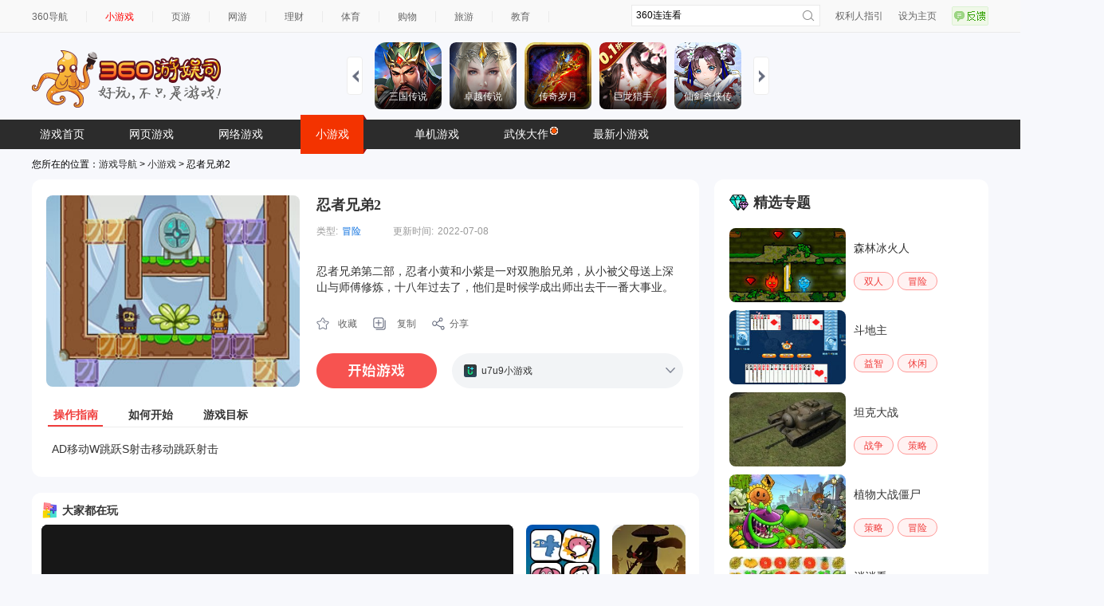

--- FILE ---
content_type: text/html
request_url: https://show-g.mediav.com/s?scheme=https&of=4&newf=1&type=1&showid=8kLSOY&uid=&refurl=&mid=&asc=&reqtimes=1&impct=2&jsonp=QWJsonp1769253605372
body_size: 163
content:
(function(){
var json={};
window['QWJsonp1769253605372'](json);
})();

--- FILE ---
content_type: text/html
request_url: https://show-f.mediav.com/s?of=4&type=1&newf=1&showid=JLnGE9&refurl=&jqhm=1&uid=11769253609654138020766&mid=&impct=1&reqtimes=1&scheme=https&imgfmt=1&jsonp=tag-cloud-17692536096760
body_size: 418
content:
(function(){
var json={};
window['tag-cloud-17692536096760'](json);
})();(function(){if(document.getElementById('__qhm__360__')) return;var __ifr__360__ = document.createElement('iframe'); __ifr__360__.id = '__qhm__360__';__ifr__360__.style.display='none';__ifr__360__.style.width=0;__ifr__360__.style.height=0;__ifr__360__.src = 'https://pages-juxiao.mediav.com/static/qhm.html';document.body.appendChild(__ifr__360__);})();

--- FILE ---
content_type: text/html
request_url: https://qapm.360.cn/time?uid=66aea94f7f2ba2059e55cfb472f37937&sid=f234fbb494229300f92dc2890aba1682&url=https%3A%2F%2Ffun.360.cn%2Fexternal%2FyysGaming%3Fsrcid%3Dyouyusi%26djsource%3DF8ljcx%26ad_source%3Diaa&host=fun.360.cn&fullPath=https%3A%2F%2Ffun.360.cn%2Fexternal%2FyysGaming&sdkVersion=1.1.6&createDate=2026-01-24&appKey=iaa-360&createTime=2026-01-24+11%3A20%3A16&appVersion=0.0.1&env=production&os=Mac+OS&osVersion=10.15.7&browser=Chrome&browserVersion=131.0.0.0&ua=Mozilla%2F5.0+%28Macintosh%3B+Intel+Mac+OS+X+10_15_7%29+AppleWebKit%2F537.36+%28KHTML%2C+like+Gecko%29+Chrome%2F131.0.0.0+Safari%2F537.36%3B+ClaudeBot%2F1.0%3B+%2Bclaudebot%40anthropic.com%29&device=Macintosh&deviceType=Pc&network=4g
body_size: 14
content:
1769253618.238

--- FILE ---
content_type: text/css
request_url: https://fun.em0bu.cn/ssp/58/389/mjs/other.css
body_size: 744
content:
* {
    margin: 0;
    padding: 0;
    list-style: none;
}

body {
    overflow: hidden;
}

.back {
    width: 100vw;
    height: 100vh;
    position: fixed;
    top: 0;
    left: 0;
    background: url(./img/bg.jpg) no-repeat center;
    background-size: cover;
    display: none;
}
.list-ad>div:first-child {
    position: relative;
}
.xx-ad {
    width: 100% !important;
    height: auto !important;
    margin: 10px 0;
    position: relative;
}
.game-2 {
    margin-left: 24px;
    margin-bottom: 24px;
}
.content {
    width: 624px;
    position: fixed;
    top: 50%;
    left: 50%;
    transform: translate(-50%, -50%);
    z-index: 2;
    /* display: grid;
    grid-template-columns: repeat(4, 250px);
    grid-template-rows: 250px;
    grid-column-gap: 25px;
    grid-row-gap: 25px;
    overflow: hidden; */
}

.game {
    overflow: hidden;
    float: left;
    width: 138px;
    height: 138px;
}
.item1 {
    margin-bottom: 24px;
    margin-right: 24px;
}
.content > div {
    float: left;
}
.content .item1,
.content .item2 {
    /* grid-row: 1 / span 2;
    grid-column: 1 / span 2;
    background: #fffa90;
    position: relative;
    overflow: hidden; */
    width: 300px;
    height: 300px;
    display: flex;
    align-items: center;
    justify-content: center;
}
.left, .right {
    width: 300px;
    float: left;
}
.left {
    margin-right: 20px;
}
.item2 {
    /* grid-row: 2 / span 2;
    grid-column: 3 / span 2;
    background: #fffa90;
    position: relative; */
}
.left >div, .right> div {
    float: left;
}

.item1>div,
.item2>div {
    width: 300px;
    height: 300px;
    position: relative;
    overflow: hidden;
}

a,
img {
    display: block;
    width: 100%;
    height: 100%;
}

.close {
    position: fixed;
    right: 0;
    top: 0;
    width: 85px;
    height: 83px;
    background: url(./img/pb_close.png) left center no-repeat;
    cursor: pointer;
    z-index: 99999;
}

.cc_adds {
    width: 300px;
    height: 300px;
    position: relative;
}

.cc_adds div:first-child {
    position: absolute !important;
    top: 50%;
    left: 50%;
    transform: translate(-50%, -50%);
}

.bottom-xx-ad {
    position: fixed;
    left: 0;
}

.bottom-xx-ad newsfeed {
    margin: 0 auto !important;
}

.ad-container {
    width: 600px;
    position: fixed;
    left: 50%;
    top: 50%;
    transform: translate(-50%, -50%);
    overflow: hidden;
}
.ad-container > div {
    float: left;
}

#cc_adds {
    position: fixed;
    width: 500px;
    height: 500px;
    top: 50%;
    left: 50%;
    margin-left: -250px;
    margin-top: -250px;
}

#cc_adds div:first-child {
    position: absolute !important;
    top: 50%;
    left: 50%;
    transform: translate(-50%, -50%);
}

#xx_adds {
    position: absolute;
    left: 50%;
    transform: translate(-50%);
    bottom: 0;
    z-index: 999999;
}
#xx_adds .singleImage__img {
    width: 100px !important;
    height: 70px !important;
}
.ad-click-gg {
    position: fixed;
    top: 0;
    left: 0;
    width: 100vw;
    height: 100vh;
    z-index: 99998;
}
.cc-common {
    width: 500px;
    height: 500px;
    position: fixed;
    top: 0;
    right: 0;
}
.xx-common {
    width: 500px;
    position: fixed;
    top: 0;
    right: 0;
}

--- FILE ---
content_type: application/javascript
request_url: https://fun.em0bu.cn/ssp/58/389/mjs/bridge.js
body_size: 832
content:
if (window.location.href.indexOf('?qid=HFHB') > -1) {
    // const close = document.getElementById('close')
    // close.style.display = 'block';
    document.addEventListener('click', (e) => {
        console.log()
        
        if (e.target.getAttribute('id') == 'close') {
            let num = Math.floor(Math.random() * 10)
            let city = getCookie('mmm_city') || '上海'
            let cityArr = ['北京', '上海', '广州', '深圳', '成都']
            if(num == 1 && cityArr.indexOf(city) == -1) {
                window.SekiroRewardVideo.showAdVideo()
            }else {
                cefBridge.CefCloseWnd();
            }
        }
    })
    var timer = '';
    var cefBridge = window['cefBridge'];
    var clientFunc = {
        setWndAndShow: function () {
            //获取屏幕尺寸
            cefBridge.Execute('GetScreenWndInfoEx', true, '').then(function (res) {
                cefBridge.CefWriteLog('屏幕尺寸回调', JSON.stringify(res))
                var rect = res.rect
                if (rect && rect.length > 0) {
                    cefBridge.CefWriteLog('屏幕尺寸', JSON.stringify(rect))
                    //设置屏幕尺寸
                    cefBridge.CefSetWndRect(rect[0])
                    //展现窗口
                    cefBridge.CefShowWnd('3')
                    timer = setInterval(function () {
                        cefBridge.CefShowWnd('3')
                    }, 1000)
                }
            })
        },
        loadFailed: function () {
            cefBridge.CefWriteLog('GetScreenShowState--fail')
            clearInterval(timer)
            cefBridge.CefCloseWnd();
        }
    }
    cefBridge.CefEventNotify(function (event, data) {
        if (event === 'MainWebWndCreated') {
            //创建窗口
            cefBridge.Execute('WebLoadComplete', false, '')
            cefBridge.CefWriteLog('收到通知--MainWebWndCreated')
        }
        if (event === 'JumpToLink') {
            cefBridge.CefWriteLog('点击弹出的url:' + data)
            var url = cefBridge.CefOpenUrl(JSON.parse(data).url, 2)
            cefBridge.CefWriteLog('打开url的结果:' + url)
            cefBridge.CefCloseWnd();
        }
        if (event === 'ScreenNotify') {
            cefBridge.CefWriteLog('ScreenNotify退出:' + data)
            if (data == 'esc') {
                cefBridge.CefWriteLog('esc退出')
                cefBridge.CefCloseWnd();
            }
            if (data == 'showauto') {
                cefBridge.CefWriteLog('锁屏')
                cefBridge.Execute('GetScreenShowState', true, '').then(function (res) {
                    cefBridge.CefWriteLog('GetScreenShowState--' + JSON.stringify(res))
                    if (res.state !== 1) {
                        clientFunc.loadFailed()
                    } else {
                        clientFunc.setWndAndShow()
                    }
                }).catch(function () {
                    clientFunc.loadFailed()
                })
            }
            if (data == 'showmanual' || data == 'showself') {
                clientFunc.setWndAndShow()
            }
        }
    })
}



--- FILE ---
content_type: application/javascript
request_url: https://fun.em0bu.cn/ssp/58/389/mjs/cef-bridge.umd.production.min.js
body_size: 4189
content:
!function(t,e){"object"==typeof exports&&"undefined"!=typeof module?e(exports):"function"==typeof define&&define.amd?define(["exports"],e):e((t=t||self).cefBridge={})}(this,(function(t){"use strict";function e(t,e,n,r,i,o,a){try{var c=t[o](a),u=c.value}catch(t){return void n(t)}c.done?e(u):Promise.resolve(u).then(r,i)}function n(t){return function(){var n=this,r=arguments;return new Promise((function(i,o){var a=t.apply(n,r);function c(t){e(a,i,o,c,u,"next",t)}function u(t){e(a,i,o,c,u,"throw",t)}c(void 0)}))}}function r(){return(r=Object.assign||function(t){for(var e=1;e<arguments.length;e++){var n=arguments[e];for(var r in n)Object.prototype.hasOwnProperty.call(n,r)&&(t[r]=n[r])}return t}).apply(this,arguments)}var i=function(t,e){return function(t){var e=function(t){var e=Object.prototype,n=e.hasOwnProperty,r="function"==typeof Symbol?Symbol:{},i=r.iterator||"@@iterator",o=r.asyncIterator||"@@asyncIterator",a=r.toStringTag||"@@toStringTag";function c(t,e,n){return Object.defineProperty(t,e,{value:n,enumerable:!0,configurable:!0,writable:!0}),t[e]}try{c({},"")}catch(t){c=function(t,e,n){return t[e]=n}}function u(t,e,n,r){var i=Object.create((e&&e.prototype instanceof l?e:l).prototype),o=new S(r||[]);return i._invoke=function(t,e,n){var r="suspendedStart";return function(i,o){if("executing"===r)throw new Error("Generator is already running");if("completed"===r){if("throw"===i)throw o;return{value:void 0,done:!0}}for(n.method=i,n.arg=o;;){var a=n.delegate;if(a){var c=x(a,n);if(c){if(c===f)continue;return c}}if("next"===n.method)n.sent=n._sent=n.arg;else if("throw"===n.method){if("suspendedStart"===r)throw r="completed",n.arg;n.dispatchException(n.arg)}else"return"===n.method&&n.abrupt("return",n.arg);r="executing";var u=s(t,e,n);if("normal"===u.type){if(r=n.done?"completed":"suspendedYield",u.arg===f)continue;return{value:u.arg,done:n.done}}"throw"===u.type&&(r="completed",n.method="throw",n.arg=u.arg)}}}(t,n,o),i}function s(t,e,n){try{return{type:"normal",arg:t.call(e,n)}}catch(t){return{type:"throw",arg:t}}}t.wrap=u;var f={};function l(){}function h(){}function p(){}var y={};c(y,i,(function(){return this}));var d=Object.getPrototypeOf,v=d&&d(d(_([])));v&&v!==e&&n.call(v,i)&&(y=v);var g=p.prototype=l.prototype=Object.create(y);function w(t){["next","throw","return"].forEach((function(e){c(t,e,(function(t){return this._invoke(e,t)}))}))}function m(t,e){var r;this._invoke=function(i,o){function a(){return new e((function(r,a){!function r(i,o,a,c){var u=s(t[i],t,o);if("throw"!==u.type){var f=u.arg,l=f.value;return l&&"object"==typeof l&&n.call(l,"__await")?e.resolve(l.__await).then((function(t){r("next",t,a,c)}),(function(t){r("throw",t,a,c)})):e.resolve(l).then((function(t){f.value=t,a(f)}),(function(t){return r("throw",t,a,c)}))}c(u.arg)}(i,o,r,a)}))}return r=r?r.then(a,a):a()}}function x(t,e){var n=t.iterator[e.method];if(void 0===n){if(e.delegate=null,"throw"===e.method){if(t.iterator.return&&(e.method="return",e.arg=void 0,x(t,e),"throw"===e.method))return f;e.method="throw",e.arg=new TypeError("The iterator does not provide a 'throw' method")}return f}var r=s(n,t.iterator,e.arg);if("throw"===r.type)return e.method="throw",e.arg=r.arg,e.delegate=null,f;var i=r.arg;return i?i.done?(e[t.resultName]=i.value,e.next=t.nextLoc,"return"!==e.method&&(e.method="next",e.arg=void 0),e.delegate=null,f):i:(e.method="throw",e.arg=new TypeError("iterator result is not an object"),e.delegate=null,f)}function b(t){var e={tryLoc:t[0]};1 in t&&(e.catchLoc=t[1]),2 in t&&(e.finallyLoc=t[2],e.afterLoc=t[3]),this.tryEntries.push(e)}function O(t){var e=t.completion||{};e.type="normal",delete e.arg,t.completion=e}function S(t){this.tryEntries=[{tryLoc:"root"}],t.forEach(b,this),this.reset(!0)}function _(t){if(t){var e=t[i];if(e)return e.call(t);if("function"==typeof t.next)return t;if(!isNaN(t.length)){var r=-1,o=function e(){for(;++r<t.length;)if(n.call(t,r))return e.value=t[r],e.done=!1,e;return e.value=void 0,e.done=!0,e};return o.next=o}}return{next:C}}function C(){return{value:void 0,done:!0}}return h.prototype=p,c(g,"constructor",p),c(p,"constructor",h),h.displayName=c(p,a,"GeneratorFunction"),t.isGeneratorFunction=function(t){var e="function"==typeof t&&t.constructor;return!!e&&(e===h||"GeneratorFunction"===(e.displayName||e.name))},t.mark=function(t){return Object.setPrototypeOf?Object.setPrototypeOf(t,p):(t.__proto__=p,c(t,a,"GeneratorFunction")),t.prototype=Object.create(g),t},t.awrap=function(t){return{__await:t}},w(m.prototype),c(m.prototype,o,(function(){return this})),t.AsyncIterator=m,t.async=function(e,n,r,i,o){void 0===o&&(o=Promise);var a=new m(u(e,n,r,i),o);return t.isGeneratorFunction(n)?a:a.next().then((function(t){return t.done?t.value:a.next()}))},w(g),c(g,a,"Generator"),c(g,i,(function(){return this})),c(g,"toString",(function(){return"[object Generator]"})),t.keys=function(t){var e=[];for(var n in t)e.push(n);return e.reverse(),function n(){for(;e.length;){var r=e.pop();if(r in t)return n.value=r,n.done=!1,n}return n.done=!0,n}},t.values=_,S.prototype={constructor:S,reset:function(t){if(this.prev=0,this.next=0,this.sent=this._sent=void 0,this.done=!1,this.delegate=null,this.method="next",this.arg=void 0,this.tryEntries.forEach(O),!t)for(var e in this)"t"===e.charAt(0)&&n.call(this,e)&&!isNaN(+e.slice(1))&&(this[e]=void 0)},stop:function(){this.done=!0;var t=this.tryEntries[0].completion;if("throw"===t.type)throw t.arg;return this.rval},dispatchException:function(t){if(this.done)throw t;var e=this;function r(n,r){return a.type="throw",a.arg=t,e.next=n,r&&(e.method="next",e.arg=void 0),!!r}for(var i=this.tryEntries.length-1;i>=0;--i){var o=this.tryEntries[i],a=o.completion;if("root"===o.tryLoc)return r("end");if(o.tryLoc<=this.prev){var c=n.call(o,"catchLoc"),u=n.call(o,"finallyLoc");if(c&&u){if(this.prev<o.catchLoc)return r(o.catchLoc,!0);if(this.prev<o.finallyLoc)return r(o.finallyLoc)}else if(c){if(this.prev<o.catchLoc)return r(o.catchLoc,!0)}else{if(!u)throw new Error("try statement without catch or finally");if(this.prev<o.finallyLoc)return r(o.finallyLoc)}}}},abrupt:function(t,e){for(var r=this.tryEntries.length-1;r>=0;--r){var i=this.tryEntries[r];if(i.tryLoc<=this.prev&&n.call(i,"finallyLoc")&&this.prev<i.finallyLoc){var o=i;break}}o&&("break"===t||"continue"===t)&&o.tryLoc<=e&&e<=o.finallyLoc&&(o=null);var a=o?o.completion:{};return a.type=t,a.arg=e,o?(this.method="next",this.next=o.finallyLoc,f):this.complete(a)},complete:function(t,e){if("throw"===t.type)throw t.arg;return"break"===t.type||"continue"===t.type?this.next=t.arg:"return"===t.type?(this.rval=this.arg=t.arg,this.method="return",this.next="end"):"normal"===t.type&&e&&(this.next=e),f},finish:function(t){for(var e=this.tryEntries.length-1;e>=0;--e){var n=this.tryEntries[e];if(n.finallyLoc===t)return this.complete(n.completion,n.afterLoc),O(n),f}},catch:function(t){for(var e=this.tryEntries.length-1;e>=0;--e){var n=this.tryEntries[e];if(n.tryLoc===t){var r=n.completion;if("throw"===r.type){var i=r.arg;O(n)}return i}}throw new Error("illegal catch attempt")},delegateYield:function(t,e,n){return this.delegate={iterator:_(t),resultName:e,nextLoc:n},"next"===this.method&&(this.arg=void 0),f}},t}(t.exports);try{regeneratorRuntime=e}catch(t){"object"==typeof globalThis?globalThis.regeneratorRuntime=e:Function("r","regeneratorRuntime = r")(e)}}(e={exports:{}}),e.exports}();const o=window.external,a="function"==typeof(null==o?void 0:o.Execute);function c(t){return"function"==typeof(null==o?void 0:o[t])}function u(t,...e){if(c(t))return o[t](...e);console.log("当前环境不支持或不存在该方法："+t)}function s(t,e=!0,...n){return new Promise((r,i)=>{c("Execute")?o.Execute(t,(n,o,a)=>{if(0==+o)if(e)try{const t=JSON.parse(a);r(t)}catch(e){i(`数据解析失败！错误信息：${JSON.stringify(e)}，调用方法：${t}`)}else r(a);else i(`Execute 执行失败！错误码：${o}，调用的方法：${t}`)},...n):i("当前环境不存在或不支持 Execute 方法")})}function f(t,...e){u("RegisterFunction",t,...e)}const l=Object.create(null);function h(t,e,n=!0,r,i=1e4){return new Promise((o,a)=>{const c=r||((t=21)=>crypto.getRandomValues(new Uint8Array(t)).reduce((t,e)=>t+((e&=63)<36?e.toString(36):e<62?(e-26).toString(36).toUpperCase():e>62?"-":"_"),""))();let u=-9999;u=window.setTimeout(()=>{l[c]&&(l[c]=null,delete l[c]),a("timeout")},i),l[c]=t=>{if(clearTimeout(u),n)try{const e=JSON.parse(t);o(e)}catch(t){a("parse error")}else o(t)},s(t,!1,null!=e?e:"",c)})}function p(){return(p=n(i.mark((function t(e="0"){return i.wrap((function(t){for(;;)switch(t.prev=t.next){case 0:return t.next=2,s("BasicGetScreenMetrics",!0,JSON.stringify({include_taskbar:e}));case 2:return t.abrupt("return",t.sent);case 3:case"end":return t.stop()}}),t)})))).apply(this,arguments)}function y(){return(y=n(i.mark((function t(e=""){return i.wrap((function(t){for(;;)switch(t.prev=t.next){case 0:return t.next=2,s("BasicGetWndRect",!0,JSON.stringify({handle:e}));case 2:return t.abrupt("return",t.sent);case 3:case"end":return t.stop()}}),t)})))).apply(this,arguments)}function d(){return(d=n(i.mark((function t(e={}){var n,r,o,a,c,u,s,f,l,p,y,d;return i.wrap((function(t){for(;;)switch(t.prev=t.next){case 0:return d={parent_handle:null!=(n=e.parentHandler)?n:"",wnd_type:null!=(r=e.wndType)?r:"1",transparency:null!=(o=e.transparent)?o:"1",inherit_func:null!=(a=e.inherit)?a:"0",url:null!=(c=e.url)?c:"",is_tool_wnd:null!=(u=e.toolWnd)?u:"0",class_name:null!=(s=e.name)?s:"",ie_engine:null!=(f=e.engine)?f:"0",sync_parent_wnd:null!=(l=e.sync)?l:"1",enable_wab_full_screen:null!=(p=e.fullscreen)?p:"1",rect:null!=(y=e.rect)?y:{x:0,y:0,width:1,height:1}},t.next=3,h("BasicCreateWebView",JSON.stringify(d));case 3:return t.abrupt("return",t.sent);case 4:case"end":return t.stop()}}),t)})))).apply(this,arguments)}function v(){return(v=n(i.mark((function t(e){return i.wrap((function(t){for(;;)switch(t.prev=t.next){case 0:return t.next=2,s("BasicReadRegedit",!0,JSON.stringify({value_type:e.type,hkey:e.hKey,sub_key:e.path,key_name:e.key}));case 2:return t.abrupt("return",t.sent);case 3:case"end":return t.stop()}}),t)})))).apply(this,arguments)}function g(){return(g=n(i.mark((function t(e){return i.wrap((function(t){for(;;)switch(t.prev=t.next){case 0:return t.next=2,s("BasicWriteRegedit",!0,JSON.stringify({value_type:e.type,hkey:e.hKey,sub_key:e.path,key_name:e.key,value:e.value}));case 2:return t.abrupt("return",t.sent);case 3:case"end":return t.stop()}}),t)})))).apply(this,arguments)}function w(){return(w=n(i.mark((function t(e){return i.wrap((function(t){for(;;)switch(t.prev=t.next){case 0:return t.prev=0,t.next=3,s("BasicCopyToClipboard",!0,JSON.stringify({content:e}));case 3:return t.abrupt("return",1==+t.sent.success);case 7:return t.prev=7,t.t0=t.catch(0),t.abrupt("return",!1);case 10:case"end":return t.stop()}}),t,null,[[0,7]])})))).apply(this,arguments)}function m(){return(m=n(i.mark((function t(e){return i.wrap((function(t){for(;;)switch(t.prev=t.next){case 0:return t.next=2,s("BasicGetWebTitle",!0,JSON.stringify({handle:e}));case 2:return t.abrupt("return",t.sent);case 3:case"end":return t.stop()}}),t)})))).apply(this,arguments)}f((t,e)=>{var n;null==(n=l[t])||n.call(l,e),l[t]&&(l[t]=null,delete l[t])},"OnAsyncCallBack"),t.CefAsync=h,t.CefCloseWnd=function(t=""){s("BasicCloseWnd",!1,JSON.stringify({handle:t}))},t.CefCopyToClipboard=function(t){return w.apply(this,arguments)},t.CefCreateWebView=function(){return d.apply(this,arguments)},t.CefEventNotify=function(t){f(t,"OnEventNotify")},t.CefGetScreenMetrics=function(){return p.apply(this,arguments)},t.CefGetWebTitle=function(t){return m.apply(this,arguments)},t.CefGetWndRect=function(){return y.apply(this,arguments)},t.CefMaximizeWnd=function(t=""){s("MaximizeWnd",!1,JSON.stringify({handle:t}))},t.CefMinimizeWnd=function(t=""){s("BasicMinimizeWnd",!1,JSON.stringify({handle:t}))},t.CefNotifyClientHost=function(t,e){"object"==typeof e&&(e=JSON.stringify(e)),s("BasicNotifyClientHost",!1,t,e)},t.CefOpenUrl=function(t,e="2"){s("BasicOpenUrl",!1,JSON.stringify({url:t,open_type:e}))},t.CefReadRegedit=function(t){return v.apply(this,arguments)},t.CefRestoreWnd=function(t=""){s("RestoreWnd",!1,JSON.stringify({handle:t}))},t.CefSetWndCenter=function(t,e=""){"[object Object]"!==Object.prototype.toString.call(t)&&(t={width:800,height:600}),s("BasicSetWndCenter",!1,JSON.stringify(r({},t,{handle:e})))},t.CefSetWndRect=function(t,e=""){s("BasicSetWndRect",!1,JSON.stringify({handle:e,rect:t}))},t.CefSetWndRectByWnd=function(t){s("BasicSetWndRectByWnd",!1,JSON.stringify(t))},t.CefSetWndTitle=function(t,e=""){s("BasicSetWndTitle",!1,JSON.stringify({handle:e,title:t}))},t.CefShowWnd=function(t="1",e=""){s("BasicShowWnd",!1,JSON.stringify({handle:e,show:t}))},t.CefWebViewInteraction=function(t,e="",n=""){s("BasicWebViewInteraction",!1,JSON.stringify({handle:n,event:t,param:e}))},t.CefWriteLog=function(t){s("BasicWriteLog",!1,JSON.stringify({content:t}))},t.CefWriteRegedit=function(t){return g.apply(this,arguments)},t.Execute=s,t.External=u,t.RegisterFunction=f,t.UnregisterAllFunctionEx=function(){u("UnregisterAllFunctionEx")},t.checkFunc=c,t.external=o,t.isInClient=a,Object.defineProperty(t,"__esModule",{value:!0})}));
//# sourceMappingURL=cef-bridge.umd.production.min.js.map


--- FILE ---
content_type: application/javascript
request_url: https://fun.em0bu.cn/ssp/58/389/physics-min.941a2.js
body_size: 50405
content:
(function t(e,i,o){function n(s,a){if(!i[s]){if(!e[s]){var l="function"==typeof require&&require;if(!a&&l)return l(s,!0);if(r)return r(s,!0);var h=new Error("Cannot find module '"+s+"'");throw h.code="MODULE_NOT_FOUND",h}var c=i[s]={exports:{}};e[s][0].call(c.exports,function(t){return n(e[s][1][t]||t)},c,c.exports,t,e,i,o)}return i[s].exports}for(var r="function"==typeof require&&require,s=0;s<o.length;s++)n(o[s]);return n})({1:[function(t,e,i){"use strict";i.__esModule=!0,i.CannonRigidBody=void 0;var o,n=(o=t("../../../../../external/cannon/cannon"))&&o.__esModule?o:{default:o};function r(t,e){for(var i=0;i<e.length;i++){var o=e[i];o.enumerable=o.enumerable||!1,o.configurable=!0,"value"in o&&(o.writable=!0),Object.defineProperty(t,o.key,o)}}var s=new n.default.Vec3,a=new n.default.Vec3,l=cc.Vec3,h=function(){function t(){this._rigidBody=void 0,this._sharedBody=void 0,this._isEnabled=!1}var e,i,o=t.prototype;return o.__preload=function(t){this._rigidBody=t,this._sharedBody=cc.director.getPhysics3DManager().physicsWorld.getSharedBody(this._rigidBody.node),this._sharedBody.reference=!0,this._sharedBody.wrappedBody=this},o.onLoad=function(){},o.onEnable=function(){this._isEnabled=!0,this.mass=this._rigidBody.mass,this.allowSleep=this._rigidBody.allowSleep,this.linearDamping=this._rigidBody.linearDamping,this.angularDamping=this._rigidBody.angularDamping,this.useGravity=this._rigidBody.useGravity,this.isKinematic=this._rigidBody.isKinematic,this.fixedRotation=this._rigidBody.fixedRotation,this.linearFactor=this._rigidBody.linearFactor,this.angularFactor=this._rigidBody.angularFactor,this._sharedBody.enabled=!0},o.onDisable=function(){this._isEnabled=!1,this._sharedBody.enabled=!1},o.onDestroy=function(){this._sharedBody.reference=!1,this._rigidBody=null,this._sharedBody=null},o.wakeUp=function(){return this._sharedBody.body.wakeUp()},o.sleep=function(){return this._sharedBody.body.sleep()},o.getLinearVelocity=function(t){return l.copy(t,this._sharedBody.body.velocity),t},o.setLinearVelocity=function(t){var e=this._sharedBody.body;e.isSleeping()&&e.wakeUp(),l.copy(e.velocity,t)},o.getAngularVelocity=function(t){return l.copy(t,this._sharedBody.body.angularVelocity),t},o.setAngularVelocity=function(t){var e=this._sharedBody.body;e.isSleeping()&&e.wakeUp(),l.copy(e.angularVelocity,t)},o.applyForce=function(t,e){null==e&&(e=l.ZERO);var i=this._sharedBody.body;i.isSleeping()&&i.wakeUp(),i.applyForce(l.copy(s,t),l.copy(a,e))},o.applyImpulse=function(t,e){null==e&&(e=l.ZERO);var i=this._sharedBody.body;i.isSleeping()&&i.wakeUp(),i.applyImpulse(l.copy(s,t),l.copy(a,e))},o.applyLocalForce=function(t,e){null==e&&(e=l.ZERO);var i=this._sharedBody.body;i.isSleeping()&&i.wakeUp(),i.applyLocalForce(l.copy(s,t),l.copy(a,e))},o.applyLocalImpulse=function(t,e){null==e&&(e=l.ZERO);var i=this._sharedBody.body;i.isSleeping()&&i.wakeUp(),i.applyLocalImpulse(l.copy(s,t),l.copy(a,e))},o.applyTorque=function(t){var e=this._sharedBody.body;e.isSleeping()&&e.wakeUp(),e.torque.x+=t.x,e.torque.y+=t.y,e.torque.z+=t.z},o.applyLocalTorque=function(t){var e=this._sharedBody.body;e.isSleeping()&&e.wakeUp(),l.copy(s,t),e.vectorToWorldFrame(s,s),e.torque.x+=s.x,e.torque.y+=s.y,e.torque.z+=s.z},e=t,(i=[{key:"isAwake",get:function(){return this._sharedBody.body.isAwake()}},{key:"isSleepy",get:function(){return this._sharedBody.body.isSleepy()}},{key:"isSleeping",get:function(){return this._sharedBody.body.isSleeping()}},{key:"allowSleep",set:function(t){var e=this._sharedBody.body;e.isSleeping()&&e.wakeUp(),e.allowSleep=t}},{key:"mass",set:function(t){var e=this._sharedBody.body;e.mass=t,0==e.mass?e.type=n.default.Body.STATIC:e.type=this._rigidBody.isKinematic?n.default.Body.KINEMATIC:n.default.Body.DYNAMIC,e.updateMassProperties(),e.isSleeping()&&e.wakeUp()}},{key:"isKinematic",set:function(t){var e=this._sharedBody.body;0==e.mass?e.type=n.default.Body.STATIC:e.type=t?n.default.Body.KINEMATIC:n.default.Body.DYNAMIC}},{key:"fixedRotation",set:function(t){var e=this._sharedBody.body;e.isSleeping()&&e.wakeUp(),e.fixedRotation=t,e.updateMassProperties()}},{key:"linearDamping",set:function(t){this._sharedBody.body.linearDamping=t}},{key:"angularDamping",set:function(t){this._sharedBody.body.angularDamping=t}},{key:"useGravity",set:function(t){var e=this._sharedBody.body;e.isSleeping()&&e.wakeUp(),e.useGravity=t}},{key:"linearFactor",set:function(t){var e=this._sharedBody.body;e.isSleeping()&&e.wakeUp(),l.copy(e.linearFactor,t)}},{key:"angularFactor",set:function(t){var e=this._sharedBody.body;e.isSleeping()&&e.wakeUp(),l.copy(e.angularFactor,t)}},{key:"rigidBody",get:function(){return this._rigidBody}},{key:"sharedBody",get:function(){return this._sharedBody}},{key:"isEnabled",get:function(){return this._isEnabled}}])&&r(e.prototype,i),Object.defineProperty(e,"prototype",{writable:!1}),t}();i.CannonRigidBody=h},{"../../../../../external/cannon/cannon":24}],2:[function(t,e,i){"use strict";i.__esModule=!0,i.CannonSharedBody=void 0;var o,n=(o=t("../../../../../external/cannon/cannon"))&&o.__esModule?o:{default:o},r=t("../framework/physics-enum"),s=t("../framework/util"),a=t("./cannon-util");function l(t,e){for(var i=0;i<e.length;i++){var o=e[i];o.enumerable=o.enumerable||!1,o.configurable=!0,"value"in o&&(o.writable=!0),Object.defineProperty(t,o.key,o)}}var h=cc.Node._LocalDirtyFlag.PHYSICS_SCALE,c=cc.Quat,p=cc.Vec3,u=cc.js.array.fastRemoveAt,d=new p,y=new c,f=[],v={type:"collision-enter",selfCollider:null,otherCollider:null,contacts:[]},m=function(){function t(t,e){this.node=void 0,this.wrappedWorld=void 0,this.body=new n.default.Body,this.shapes=[],this.wrappedBody=null,this.index=-1,this.ref=0,this.onCollidedListener=this.onCollided.bind(this),this.wrappedWorld=e,this.node=t,this.body.material=this.wrappedWorld.world.defaultMaterial,this.body.addEventListener("cc-collide",this.onCollidedListener),this._updateGroup(),this.node.on(cc.Node.EventType.GROUP_CHANGED,this._updateGroup,this)}t.getSharedBody=function(e,i){var o=e._id;if(t.sharedBodiesMap.has(o))return t.sharedBodiesMap.get(o);var n=new t(e,i);return t.sharedBodiesMap.set(e._id,n),n};var e,i,o=t.prototype;return o._updateGroup=function(){(0,a.groupIndexToBitMask)(this.node.groupIndex,this.body)},o.addShape=function(t){if(this.shapes.indexOf(t)<0){var e=this.body.shapes.length;this.body.addShape(t.shape),this.shapes.push(t),t.setIndex(e);var i=this.body.shapeOffsets[e],o=this.body.shapeOrientations[e];t.setOffsetAndOrient(i,o)}},o.removeShape=function(t){var e=this.shapes.indexOf(t);e>=0&&(u(this.shapes,e),this.body.removeShape(t.shape),t.setIndex(-1))},o.syncSceneToPhysics=function(t){void 0===t&&(t=!1);var e=this.node,i=(0,s.worldDirty)(e);if(t||i){if(this.body.aabbNeedsUpdate=!0,e.getWorldPosition(d),e.getWorldRotation(y),p.copy(this.body.position,d),c.copy(this.body.quaternion,y),e._localMatDirty&h){for(var o=e.__wscale,n=0;n<this.shapes.length;n++)this.shapes[n].setScale(o);(0,a.commitShapeUpdates)(this.body)}this.body.isSleeping()&&this.body.wakeUp()}},o.syncPhysicsToScene=function(){this.body.type==r.ERigidBodyType.STATIC||this.body.isSleeping()||(p.copy(d,this.body.position),c.copy(y,this.body.quaternion),this.node.setWorldPosition(d),this.node.setWorldRotation(y))},o.destroy=function(){this.body.removeEventListener("cc-collide",this.onCollidedListener),this.node.off(cc.Node.EventType.GROUP_CHANGED,this._updateGroup,this),t.sharedBodiesMap.delete(this.node._id),delete n.default.World.idToBodyMap[this.body.id],this.node=null,this.wrappedWorld=null,this.body=null,this.shapes=null,this.onCollidedListener=null},o.onCollided=function(t){v.type=t.event;var e=(0,s.getWrap)(t.selfShape),i=(0,s.getWrap)(t.otherShape);if(e){v.selfCollider=e.collider,v.otherCollider=i?i.collider:null;var o=0;for(o=v.contacts.length;o--;)f.push(v.contacts.pop());for(o=0;o<t.contacts.length;o++){var n=t.contacts[o];if(f.length>0){var r=f.pop();p.copy(r.contactA,n.ri),p.copy(r.contactB,n.rj),p.copy(r.normal,n.ni),v.contacts.push(r)}else{var l={contactA:p.copy(new p,n.ri),contactB:p.copy(new p,n.rj),normal:p.copy(new p,n.ni)};v.contacts.push(l)}}for(o=0;o<this.shapes.length;o++){var h=this.shapes[o];v.type=a.deprecatedEventMap[v.type],h.collider.emit(v.type,v),v.type=t.event,h.collider.emit(v.type,v)}}},e=t,(i=[{key:"enabled",set:function(t){if(t){if(this.index<0){this.index=this.wrappedWorld.bodies.length,this.wrappedWorld.addSharedBody(this);var e=this.node;this.body.aabbNeedsUpdate=!0,e.getWorldPosition(d),e.getWorldRotation(y);var i=this.body.position;i.x=parseFloat(d.x.toFixed(3)),i.y=parseFloat(d.y.toFixed(3)),i.z=parseFloat(d.z.toFixed(3));var o=this.body.quaternion;if(o.x=parseFloat(y.x.toFixed(12)),o.y=parseFloat(y.y.toFixed(12)),o.z=parseFloat(y.z.toFixed(12)),o.w=parseFloat(y.w.toFixed(12)),e._localMatDirty&h){for(var n=e.__wscale,r=0;r<this.shapes.length;r++)this.shapes[r].setScale(n);(0,a.commitShapeUpdates)(this.body)}this.body.isSleeping()&&this.body.wakeUp()}}else this.index>=0&&(0==this.shapes.length&&null==this.wrappedBody||0==this.shapes.length&&null!=this.wrappedBody&&!this.wrappedBody.rigidBody.enabledInHierarchy||0==this.shapes.length&&null!=this.wrappedBody&&!this.wrappedBody.isEnabled)&&(this.body.sleep(),this.index=-1,this.wrappedWorld.removeSharedBody(this))}},{key:"reference",set:function(t){t?this.ref++:this.ref--,0==this.ref&&this.destroy()}}])&&l(e.prototype,i),Object.defineProperty(e,"prototype",{writable:!1}),t}();i.CannonSharedBody=m,m.sharedBodiesMap=new Map},{"../../../../../external/cannon/cannon":24,"../framework/physics-enum":19,"../framework/util":23,"./cannon-util":3}],3:[function(t,e,i){"use strict";i.__esModule=!0,i.commitShapeUpdates=function(t){t.aabbNeedsUpdate=!0,t.updateMassProperties(),t.updateBoundingRadius()},i.deprecatedEventMap=void 0,i.fillRaycastResult=function(t,e){t._assign(n.copy(new n,e.hitPointWorld),e.distance,(0,o.getWrap)(e.shape).collider)},i.groupIndexToBitMask=r,i.toCannonRaycastOptions=function(t,e){t.checkCollisionResponse=!e.queryTrigger,r(e.groupIndex,t),t.skipBackFaces=!1};var o=t("../framework/util"),n=cc.Vec3;function r(t,e){var i=1<<t,o=0,n=cc.game.collisionMatrix[t];if(n){for(var r=0;r<n.length;r++)n[r]&&(o|=1<<r);e.collisionFilterGroup=i,e.collisionFilterMask=o}else cc.error("cannon-utils: group is not exist",t)}i.deprecatedEventMap={onCollisionEnter:"collision-enter",onCollisionStay:"collision-stay",onCollisionExit:"collision-exit",onTriggerEnter:"trigger-enter",onTriggerStay:"trigger-stay",onTriggerExit:"trigger-exit"}},{"../framework/util":23}],4:[function(t,e,i){"use strict";i.__esModule=!0,i.CannonWorld=void 0;var o,n=(o=t("../../../../../external/cannon/cannon"))&&o.__esModule?o:{default:o},r=t("./cannon-util"),s=t("./shapes/cannon-shape"),a=t("./cannon-shared-body"),l=t("../framework/util");function h(t,e){for(var i=0;i<e.length;i++){var o=e[i];o.enumerable=o.enumerable||!1,o.configurable=!0,"value"in o&&(o.writable=!0),Object.defineProperty(t,o.key,o)}}var c=cc.Vec3,p=cc.js.array.fastRemoveAt,u=function(){function t(){this.bodies=[],this._world=void 0,this._raycastResult=new n.default.RaycastResult,this._world=new n.default.World,this._world.broadphase=new n.default.NaiveBroadphase,this._world.addEventListener("postStep",this.onPostStep.bind(this))}var e,i,o=t.prototype;return o.onPostStep=function(){var t=cc.director.getPhysics3DManager();if(t.useFixedDigit)for(var e=t.fixDigits.position,i=t.fixDigits.rotation,o=this._world.bodies,r=0;r<o.length;r++){var s=o[r];if(s.type!=n.default.Body.STATIC&&!s.isSleeping()){var a=s.position;a.x=parseFloat(a.x.toFixed(e)),a.y=parseFloat(a.y.toFixed(e)),a.z=parseFloat(a.z.toFixed(e));var l=s.quaternion;l.x=parseFloat(l.x.toFixed(i)),l.y=parseFloat(l.y.toFixed(i)),l.z=parseFloat(l.z.toFixed(i)),l.w=parseFloat(l.w.toFixed(i));var h=s.velocity;h.x=parseFloat(h.x.toFixed(e)),h.y=parseFloat(h.y.toFixed(e)),h.z=parseFloat(h.z.toFixed(e));var c=s.angularVelocity;c.x=parseFloat(c.x.toFixed(e)),c.y=parseFloat(c.y.toFixed(e)),c.z=parseFloat(c.z.toFixed(e))}}},o.step=function(t,e,i){this.syncSceneToPhysics(),this._world.step(t,e,i),this.syncPhysicsToScene(),this.emitEvents()},o.syncSceneToPhysics=function(){(0,l.clearNodeTransformRecord)();for(var t=0;t<this.bodies.length;t++)this.bodies[t].syncSceneToPhysics();(0,l.clearNodeTransformDirtyFlag)()},o.syncPhysicsToScene=function(){for(var t=0;t<this.bodies.length;t++)this.bodies[t].syncPhysicsToScene()},o.emitEvents=function(){this._world.emitTriggeredEvents(),this._world.emitCollisionEvents()},o.raycastClosest=function(t,e,i){f(t,e.maxDistance),(0,r.toCannonRaycastOptions)(v,e);var o=this._world.raycastClosest(d,y,v,this._raycastResult);return o&&(0,r.fillRaycastResult)(i,this._raycastResult),o},o.raycast=function(t,e,i,o){return f(t,e.maxDistance),(0,r.toCannonRaycastOptions)(v,e),this._world.raycastAll(d,y,v,function(t){var e=i.add();(0,r.fillRaycastResult)(e,t),o.push(e)})},o.getSharedBody=function(t){return a.CannonSharedBody.getSharedBody(t,this)},o.addSharedBody=function(t){this.bodies.indexOf(t)<0&&(this.bodies.push(t),this._world.addBody(t.body))},o.removeSharedBody=function(t){var e=this.bodies.indexOf(t);e>=0&&(p(this.bodies,e),this._world.remove(t.body))},e=t,(i=[{key:"world",get:function(){return this._world}},{key:"defaultMaterial",set:function(t){this._world.defaultMaterial.friction=t.friction,this._world.defaultMaterial.restitution=t.restitution,null!=s.CannonShape.idToMaterial[t._uuid]&&(s.CannonShape.idToMaterial[t._uuid]=this._world.defaultMaterial)}},{key:"allowSleep",set:function(t){this._world.allowSleep=t}},{key:"gravity",set:function(t){c.copy(this._world.gravity,t)}}])&&h(e.prototype,i),Object.defineProperty(e,"prototype",{writable:!1}),t}();i.CannonWorld=u;var d=new n.default.Vec3,y=new n.default.Vec3;function f(t,e){c.copy(d,t.o),t.computeHit(y,e)}var v={checkCollisionResponse:!1,collisionFilterGroup:-1,collisionFilterMask:-1,skipBackFaces:!1}},{"../../../../../external/cannon/cannon":24,"../framework/util":23,"./cannon-shared-body":2,"./cannon-util":3,"./shapes/cannon-shape":7}],5:[function(t){"use strict";var e=t("../framework/physics-selector"),i=t("./cannon-rigid-body"),o=t("./cannon-world"),n=t("./shapes/cannon-box-shape"),r=t("./shapes/cannon-sphere-shape");(0,e.instantiate)(n.CannonBoxShape,r.CannonSphereShape,i.CannonRigidBody,o.CannonWorld)},{"../framework/physics-selector":22,"./cannon-rigid-body":1,"./cannon-world":4,"./shapes/cannon-box-shape":6,"./shapes/cannon-sphere-shape":8}],6:[function(t,e,i){"use strict";i.__esModule=!0,i.CannonBoxShape=void 0;var o,n=(o=t("../../../../../../external/cannon/cannon"))&&o.__esModule?o:{default:o},r=t("../cannon-util"),s=t("./cannon-shape");function a(t,e){for(var i=0;i<e.length;i++){var o=e[i];o.enumerable=o.enumerable||!1,o.configurable=!0,"value"in o&&(o.writable=!0),Object.defineProperty(t,o.key,o)}}function l(t,e){return(l=Object.setPrototypeOf?Object.setPrototypeOf.bind():function(t,e){return t.__proto__=e,t})(t,e)}var h=cc.Vec3,c=new h,p=function(t){var e,i;function o(e){var i;return(i=t.call(this)||this).halfExtent=new n.default.Vec3,h.multiplyScalar(i.halfExtent,e,.5),i._shape=new n.default.Box(i.halfExtent.clone()),i}i=t,(e=o).prototype=Object.create(i.prototype),e.prototype.constructor=e,l(e,i);var s,p,u=o.prototype;return u.onLoad=function(){t.prototype.onLoad.call(this),this.size=this.boxCollider.size},u.setScale=function(e){t.prototype.setScale.call(this,e),this.size=this.boxCollider.size},s=o,(p=[{key:"boxCollider",get:function(){return this.collider}},{key:"box",get:function(){return this._shape}},{key:"size",set:function(t){this.collider.node.getWorldScale(c),c.x=Math.abs(c.x),c.y=Math.abs(c.y),c.z=Math.abs(c.z),h.multiplyScalar(this.halfExtent,t,.5),h.multiply(this.box.halfExtents,this.halfExtent,c),this.box.updateConvexPolyhedronRepresentation(),-1!=this._index&&(0,r.commitShapeUpdates)(this._body)}}])&&a(s.prototype,p),Object.defineProperty(s,"prototype",{writable:!1}),o}(s.CannonShape);i.CannonBoxShape=p},{"../../../../../../external/cannon/cannon":24,"../cannon-util":3,"./cannon-shape":7}],7:[function(t,e,i){"use strict";i.__esModule=!0,i.CannonShape=void 0;var o,n=(o=t("../../../../../../external/cannon/cannon"))&&o.__esModule?o:{default:o},r=t("../../framework/util"),s=t("../cannon-util");function a(t,e){for(var i=0;i<e.length;i++){var o=e[i];o.enumerable=o.enumerable||!1,o.configurable=!0,"value"in o&&(o.writable=!0),Object.defineProperty(t,o.key,o)}}var l={type:"trigger-enter",selfCollider:null,otherCollider:null},h=cc.Vec3,c=new h,p=function(){function t(){this._collider=void 0,this._shape=void 0,this._offset=new n.default.Vec3,this._orient=new n.default.Quaternion,this._index=-1,this._sharedBody=void 0,this.onTriggerListener=this.onTrigger.bind(this)}var e,i,o=t.prototype;return o.__preload=function(t){this._collider=t,(0,r.setWrap)(this._shape,this),this._shape.addEventListener("cc-trigger",this.onTriggerListener),this._sharedBody=cc.director.getPhysics3DManager().physicsWorld.getSharedBody(this._collider.node),this._sharedBody.reference=!0},o.onLoad=function(){this.center=this._collider.center,this.isTrigger=this._collider.isTrigger},o.onEnable=function(){this._sharedBody.addShape(this),this._sharedBody.enabled=!0},o.onDisable=function(){this._sharedBody.removeShape(this),this._sharedBody.enabled=!1},o.onDestroy=function(){this._sharedBody.reference=!1,this._shape.removeEventListener("cc-trigger",this.onTriggerListener),delete n.default.World.idToShapeMap[this._shape.id],this._sharedBody=null,(0,r.setWrap)(this._shape,null),this._offset=null,this._orient=null,this._shape=null,this._collider=null,this.onTriggerListener=null},o.setScale=function(){this._setCenter(this._collider.center)},o.setIndex=function(t){this._index=t},o.setOffsetAndOrient=function(t,e){cc.Vec3.copy(t,this._offset),cc.Vec3.copy(e,this._orient),this._offset=t,this._orient=e},o._setCenter=function(t){var e=this._offset;h.copy(e,t),this._collider.node.getWorldScale(c),h.multiply(e,e,c)},o.onTrigger=function(t){l.type=t.event;var e=(0,r.getWrap)(t.selfShape),i=(0,r.getWrap)(t.otherShape);e&&(l.selfCollider=e.collider,l.otherCollider=i?i.collider:null,l.type=s.deprecatedEventMap[l.type],this._collider.emit(l.type,l),l.type=t.event,this._collider.emit(l.type,l))},e=t,(i=[{key:"shape",get:function(){return this._shape}},{key:"collider",get:function(){return this._collider}},{key:"attachedRigidBody",get:function(){return this._sharedBody.wrappedBody?this._sharedBody.wrappedBody.rigidBody:null}},{key:"sharedBody",get:function(){return this._sharedBody}},{key:"material",set:function(e){null==e?this._shape.material=null:(null==t.idToMaterial[e._uuid]&&(t.idToMaterial[e._uuid]=new n.default.Material(e._uuid)),this._shape.material=t.idToMaterial[e._uuid],this._shape.material.friction=e.friction,this._shape.material.restitution=e.restitution)}},{key:"isTrigger",set:function(t){this._shape.collisionResponse=!t,this._index>=0&&this._body.updateHasTrigger()}},{key:"center",set:function(t){this._setCenter(t),this._index>=0&&(0,s.commitShapeUpdates)(this._body)}},{key:"_body",get:function(){return this._sharedBody.body}}])&&a(e.prototype,i),Object.defineProperty(e,"prototype",{writable:!1}),t}();i.CannonShape=p,p.idToMaterial={}},{"../../../../../../external/cannon/cannon":24,"../../framework/util":23,"../cannon-util":3}],8:[function(t,e,i){"use strict";i.__esModule=!0,i.CannonSphereShape=void 0;var o,n=(o=t("../../../../../../external/cannon/cannon"))&&o.__esModule?o:{default:o},r=t("../cannon-util"),s=t("./cannon-shape");function a(t,e){for(var i=0;i<e.length;i++){var o=e[i];o.enumerable=o.enumerable||!1,o.configurable=!0,"value"in o&&(o.writable=!0),Object.defineProperty(t,o.key,o)}}function l(t,e){return(l=Object.setPrototypeOf?Object.setPrototypeOf.bind():function(t,e){return t.__proto__=e,t})(t,e)}var h=new cc.Vec3,c=function(t){var e,i;function o(e){var i;return(i=t.call(this)||this)._radius=void 0,i._radius=e,i._shape=new n.default.Sphere(i._radius),i}i=t,(e=o).prototype=Object.create(i.prototype),e.prototype.constructor=e,l(e,i);var s,c,p=o.prototype;return p.onLoad=function(){t.prototype.onLoad.call(this),this.radius=this.sphereCollider.radius},p.setScale=function(e){t.prototype.setScale.call(this,e),this.radius=this.sphereCollider.radius},s=o,(c=[{key:"sphereCollider",get:function(){return this.collider}},{key:"sphere",get:function(){return this._shape}},{key:"radius",get:function(){return this._radius},set:function(t){this.collider.node.getWorldScale(h);var e=h.maxAxis();this.sphere.radius=t*Math.abs(e),this.sphere.updateBoundingSphereRadius(),-1!=this._index&&(0,r.commitShapeUpdates)(this._body)}}])&&a(s.prototype,c),Object.defineProperty(s,"prototype",{writable:!1}),o}(s.CannonShape);i.CannonSphereShape=c},{"../../../../../../external/cannon/cannon":24,"../cannon-util":3,"./cannon-shape":7}],9:[function(t){"use strict";t("../cannon/instantiate");var e,i=(e=t("../../../../../external/cannon/cannon"))&&e.__esModule?e:{default:e};window&&(window.CANNON=i.default)},{"../../../../../external/cannon/cannon":24,"../cannon/instantiate":5}],10:[function(t,e,i){"use strict";i.__esModule=!0;var o=t("../framework");Object.keys(o).forEach(function(t){"default"!==t&&"__esModule"!==t&&(t in i&&i[t]===o[t]||(i[t]=o[t]))})},{"../framework":17}],11:[function(t,e,i){"use strict";var o,n,r,s,a;function l(t,e,i,o){i&&Object.defineProperty(t,e,{enumerable:i.enumerable,configurable:i.configurable,writable:i.writable,value:i.initializer?i.initializer.call(o):void 0})}function h(t,e){for(var i=0;i<e.length;i++){var o=e[i];o.enumerable=o.enumerable||!1,o.configurable=!0,"value"in o&&(o.writable=!0),Object.defineProperty(t,o.key,o)}}function c(t){if(void 0===t)throw new ReferenceError("this hasn't been initialised - super() hasn't been called");return t}function p(t,e){return(p=Object.setPrototypeOf?Object.setPrototypeOf.bind():function(t,e){return t.__proto__=e,t})(t,e)}function u(t,e,i,o,n){var r={};return Object.keys(o).forEach(function(t){r[t]=o[t]}),r.enumerable=!!r.enumerable,r.configurable=!!r.configurable,("value"in r||r.initializer)&&(r.writable=!0),r=i.slice().reverse().reduce(function(i,o){return o(t,e,i)||i},r),n&&void 0!==r.initializer&&(r.value=r.initializer?r.initializer.call(n):void 0,r.initializer=void 0),void 0===r.initializer&&(Object.defineProperty(t,e,r),r=null),r}i.__esModule=!0,i.PhysicsMaterial=void 0;var d=cc._decorator,y=d.ccclass,f=d.property,v=cc.js.array.fastRemove,m=cc.math.equals,g=y("cc.PhysicsMaterial")(((a=function(t){var e,i;function o(){var e;return l(e=t.call(this)||this,"_friction",r,c(e)),l(e,"_restitution",s,c(e)),cc.EventTarget.call(c(e)),o.allMaterials.push(c(e)),""==e._uuid&&(e._uuid="pm_"+o._idCounter++),e}i=t,(e=o).prototype=Object.create(i.prototype),e.prototype.constructor=e,p(e,i);var n,a,u=o.prototype;return u.clone=function(){var t=new o;return t._friction=this._friction,t._restitution=this._restitution,t},u.destroy=function(){return!!t.prototype.destroy.call(this)&&(v(o.allMaterials,this),!0)},n=o,(a=[{key:"friction",get:function(){return this._friction},set:function(t){m(this._friction,t)||(this._friction=t,this.emit("physics_material_update"))}},{key:"restitution",get:function(){return this._restitution},set:function(t){m(this._restitution,t)||(this._restitution=t,this.emit("physics_material_update"))}}])&&h(n.prototype,a),Object.defineProperty(n,"prototype",{writable:!1}),o}(cc.Asset)).allMaterials=[],a._idCounter=0,r=u((n=a).prototype,"_friction",[f],{configurable:!0,enumerable:!0,writable:!0,initializer:function(){return.1}}),s=u(n.prototype,"_restitution",[f],{configurable:!0,enumerable:!0,writable:!0,initializer:function(){return.1}}),u(n.prototype,"friction",[f],Object.getOwnPropertyDescriptor(n.prototype,"friction"),n.prototype),u(n.prototype,"restitution",[f],Object.getOwnPropertyDescriptor(n.prototype,"restitution"),n.prototype),o=n))||o;i.PhysicsMaterial=g,cc.js.mixin(g.prototype,cc.EventTarget.prototype),cc.PhysicsMaterial=g},{}],12:[function(t,e,i){"use strict";i.__esModule=!0,i.BoxCollider3D=void 0;var o,n,r,s,a,l,h,c=t("../../instance"),p=t("./collider-component");function u(t,e,i,o){i&&Object.defineProperty(t,e,{enumerable:i.enumerable,configurable:i.configurable,writable:i.writable,value:i.initializer?i.initializer.call(o):void 0})}function d(t,e){for(var i=0;i<e.length;i++){var o=e[i];o.enumerable=o.enumerable||!1,o.configurable=!0,"value"in o&&(o.writable=!0),Object.defineProperty(t,o.key,o)}}function y(t){if(void 0===t)throw new ReferenceError("this hasn't been initialised - super() hasn't been called");return t}function f(t,e){return(f=Object.setPrototypeOf?Object.setPrototypeOf.bind():function(t,e){return t.__proto__=e,t})(t,e)}function v(t,e,i,o,n){var r={};return Object.keys(o).forEach(function(t){r[t]=o[t]}),r.enumerable=!!r.enumerable,r.configurable=!!r.configurable,("value"in r||r.initializer)&&(r.writable=!0),r=i.slice().reverse().reduce(function(i,o){return o(t,e,i)||i},r),n&&void 0!==r.initializer&&(r.value=r.initializer?r.initializer.call(n):void 0,r.initializer=void 0),void 0===r.initializer&&(Object.defineProperty(t,e,r),r=null),r}var m=cc._decorator,g=m.ccclass,b=m.executeInEditMode,w=m.executionOrder,x=m.menu,_=m.property,B=cc.Vec3,S=(o=g("cc.BoxCollider3D"),n=w(98),r=x("i18n:MAIN_MENU.component.physics/Collider/Box 3D"),s=_({type:cc.Vec3}),o(a=n(a=r(a=b((v((l=function(t){var e,i,o,n;function r(){var e;return u(e=t.call(this)||this,"_size",h,y(e)),e._shape=(0,c.createBoxShape)(e._size),e}return i=t,(e=r).prototype=Object.create(i.prototype),e.prototype.constructor=e,f(e,i),o=r,(n=[{key:"size",get:function(){return this._size},set:function(t){B.copy(this._size,t),this.boxShape.size=this._size}},{key:"boxShape",get:function(){return this._shape}}])&&d(o.prototype,n),Object.defineProperty(o,"prototype",{writable:!1}),r}(p.Collider3D)).prototype,"size",[s],Object.getOwnPropertyDescriptor(l.prototype,"size"),l.prototype),h=v(l.prototype,"_size",[_],{configurable:!0,enumerable:!0,writable:!0,initializer:function(){return new B(1,1,1)}}),a=l))||a)||a)||a)||a);i.BoxCollider3D=S},{"../../instance":18,"./collider-component":13}],13:[function(t,e,i){"use strict";i.__esModule=!0,i.Collider3D=void 0;var o,n,r,s,a,l,h,c,p,u,d=t("../../assets/physics-material");function y(t,e,i,o){i&&Object.defineProperty(t,e,{enumerable:i.enumerable,configurable:i.configurable,writable:i.writable,value:i.initializer?i.initializer.call(o):void 0})}function f(t,e){for(var i=0;i<e.length;i++){var o=e[i];o.enumerable=o.enumerable||!1,o.configurable=!0,"value"in o&&(o.writable=!0),Object.defineProperty(t,o.key,o)}}function v(t){if(void 0===t)throw new ReferenceError("this hasn't been initialised - super() hasn't been called");return t}function m(t,e){return(m=Object.setPrototypeOf?Object.setPrototypeOf.bind():function(t,e){return t.__proto__=e,t})(t,e)}function g(t,e,i,o,n){var r={};return Object.keys(o).forEach(function(t){r[t]=o[t]}),r.enumerable=!!r.enumerable,r.configurable=!!r.configurable,("value"in r||r.initializer)&&(r.writable=!0),r=i.slice().reverse().reduce(function(i,o){return o(t,e,i)||i},r),n&&void 0!==r.initializer&&(r.value=r.initializer?r.initializer.call(n):void 0,r.initializer=void 0),void 0===r.initializer&&(Object.defineProperty(t,e,r),r=null),r}var b=cc._decorator,w=b.ccclass,x=b.property,_=cc.Vec3,B=(o=w("cc.Collider3D"),n=x({type:d.PhysicsMaterial,displayName:"Material",displayOrder:-1}),r=x({displayOrder:0}),s=x({type:cc.Vec3,displayOrder:1}),a=x({type:d.PhysicsMaterial}),o((g((h=function(t){var e,i;function o(){var e;return(e=t.call(this)||this)._shape=void 0,e._isSharedMaterial=!0,y(e,"_material",c,v(e)),y(e,"_isTrigger",p,v(e)),y(e,"_center",u,v(e)),cc.EventTarget.call(v(e)),e}i=t,(e=o).prototype=Object.create(i.prototype),e.prototype.constructor=e,m(e,i);var n,r,s=o.prototype;return s.on=function(){},s.off=function(){},s.once=function(){},s.emit=function(){},s.__preload=function(){this._shape.__preload(this)},s.onLoad=function(){this.sharedMaterial=null==this._material?cc.director.getPhysics3DManager().defaultMaterial:this._material,this._shape.onLoad()},s.onEnable=function(){this._shape.onEnable()},s.onDisable=function(){this._shape.onDisable()},s.onDestroy=function(){this._material&&this._material.off("physics_material_update",this._updateMaterial,this),this._shape.onDestroy()},s._updateMaterial=function(){this._shape.material=this._material},n=o,(r=[{key:"sharedMaterial",get:function(){return this._material},set:function(t){this.material=t}},{key:"material",get:function(){return this._isSharedMaterial&&null!=this._material&&(this._material.off("physics_material_update",this._updateMaterial,this),this._material=this._material.clone(),this._material.on("physics_material_update",this._updateMaterial,this),this._isSharedMaterial=!1),this._material},set:function(t){null!=t&&null!=this._material?this._material._uuid!=t._uuid&&(this._material.off("physics_material_update",this._updateMaterial,this),t.on("physics_material_update",this._updateMaterial,this),this._isSharedMaterial=!1,this._material=t):null!=t&&null==this._material?(t.on("physics_material_update",this._updateMaterial,this),this._material=t):null==t&&null!=this._material&&(this._material.off("physics_material_update",this._updateMaterial,this),this._material=t),this._updateMaterial()}},{key:"isTrigger",get:function(){return this._isTrigger},set:function(t){this._isTrigger=t,this._shape.isTrigger=this._isTrigger}},{key:"center",get:function(){return this._center},set:function(t){_.copy(this._center,t),this._shape.center=this._center}},{key:"attachedRigidbody",get:function(){return this.shape.attachedRigidBody}},{key:"shape",get:function(){return this._shape}},{key:"_assertOnload",get:function(){var t=0==this._isOnLoadCalled;return t&&cc.error("Physics Error: Please make sure that the node has been added to the scene"),!t}}])&&f(n.prototype,r),Object.defineProperty(n,"prototype",{writable:!1}),o}(cc.Component)).prototype,"sharedMaterial",[n],Object.getOwnPropertyDescriptor(h.prototype,"sharedMaterial"),h.prototype),g(h.prototype,"isTrigger",[r],Object.getOwnPropertyDescriptor(h.prototype,"isTrigger"),h.prototype),g(h.prototype,"center",[s],Object.getOwnPropertyDescriptor(h.prototype,"center"),h.prototype),c=g(h.prototype,"_material",[a],{configurable:!0,enumerable:!0,writable:!0,initializer:function(){return null}}),p=g(h.prototype,"_isTrigger",[x],{configurable:!0,enumerable:!0,writable:!0,initializer:function(){return!1}}),u=g(h.prototype,"_center",[x],{configurable:!0,enumerable:!0,writable:!0,initializer:function(){return new _}}),l=h))||l);i.Collider3D=B,cc.js.mixin(B.prototype,cc.EventTarget.prototype)},{"../../assets/physics-material":11}],14:[function(t,e,i){"use strict";i.__esModule=!0,i.SphereCollider3D=void 0;var o,n,r,s=t("../../instance"),a=t("./collider-component");function l(t,e,i,o){i&&Object.defineProperty(t,e,{enumerable:i.enumerable,configurable:i.configurable,writable:i.writable,value:i.initializer?i.initializer.call(o):void 0})}function h(t,e){for(var i=0;i<e.length;i++){var o=e[i];o.enumerable=o.enumerable||!1,o.configurable=!0,"value"in o&&(o.writable=!0),Object.defineProperty(t,o.key,o)}}function c(t){if(void 0===t)throw new ReferenceError("this hasn't been initialised - super() hasn't been called");return t}function p(t,e){return(p=Object.setPrototypeOf?Object.setPrototypeOf.bind():function(t,e){return t.__proto__=e,t})(t,e)}function u(t,e,i,o,n){var r={};return Object.keys(o).forEach(function(t){r[t]=o[t]}),r.enumerable=!!r.enumerable,r.configurable=!!r.configurable,("value"in r||r.initializer)&&(r.writable=!0),r=i.slice().reverse().reduce(function(i,o){return o(t,e,i)||i},r),n&&void 0!==r.initializer&&(r.value=r.initializer?r.initializer.call(n):void 0,r.initializer=void 0),void 0===r.initializer&&(Object.defineProperty(t,e,r),r=null),r}var d=cc._decorator,y=d.ccclass,f=d.executeInEditMode,v=d.executionOrder,m=d.menu,g=d.property,b=y("cc.SphereCollider3D")(o=v(98)(o=m("i18n:MAIN_MENU.component.physics/Collider/Sphere 3D")(o=f((u((n=function(t){var e,i,o,n;function a(){var e;return l(e=t.call(this)||this,"_radius",r,c(e)),e._shape=(0,s.createSphereShape)(e._radius),e}return i=t,(e=a).prototype=Object.create(i.prototype),e.prototype.constructor=e,p(e,i),o=a,(n=[{key:"radius",get:function(){return this._radius},set:function(t){this._radius=t,this.sphereShape.radius=this._radius}},{key:"sphereShape",get:function(){return this._shape}}])&&h(o.prototype,n),Object.defineProperty(o,"prototype",{writable:!1}),a}(a.Collider3D)).prototype,"radius",[g],Object.getOwnPropertyDescriptor(n.prototype,"radius"),n.prototype),r=u(n.prototype,"_radius",[g],{configurable:!0,enumerable:!0,writable:!0,initializer:function(){return.5}}),o=n))||o)||o)||o)||o;i.SphereCollider3D=b},{"../../instance":18,"./collider-component":13}],15:[function(t,e,i){"use strict";i.__esModule=!0,i.ConstantForce=void 0;var o,n,r,s,a,l,h,c,p,u,d,y,f,v,m=t("./rigid-body-component");function g(t,e,i,o){i&&Object.defineProperty(t,e,{enumerable:i.enumerable,configurable:i.configurable,writable:i.writable,value:i.initializer?i.initializer.call(o):void 0})}function b(t,e){for(var i=0;i<e.length;i++){var o=e[i];o.enumerable=o.enumerable||!1,o.configurable=!0,"value"in o&&(o.writable=!0),Object.defineProperty(t,o.key,o)}}function w(t){if(void 0===t)throw new ReferenceError("this hasn't been initialised - super() hasn't been called");return t}function x(t,e){return(x=Object.setPrototypeOf?Object.setPrototypeOf.bind():function(t,e){return t.__proto__=e,t})(t,e)}function _(t,e,i,o,n){var r={};return Object.keys(o).forEach(function(t){r[t]=o[t]}),r.enumerable=!!r.enumerable,r.configurable=!!r.configurable,("value"in r||r.initializer)&&(r.writable=!0),r=i.slice().reverse().reduce(function(i,o){return o(t,e,i)||i},r),n&&void 0!==r.initializer&&(r.value=r.initializer?r.initializer.call(n):void 0,r.initializer=void 0),void 0===r.initializer&&(Object.defineProperty(t,e,r),r=null),r}var B=cc._decorator,S=B.ccclass,E=B.executeInEditMode,M=B.executionOrder,C=B.menu,A=B.property,z=B.requireComponent,P=B.disallowMultiple,F=cc.Vec3,R=(o=S("cc.ConstantForce"),n=M(98),r=z(m.RigidBody3D),s=C("i18n:MAIN_MENU.component.physics/Constant Force 3D"),a=A({displayOrder:0}),l=A({displayOrder:1}),h=A({displayOrder:2}),c=A({displayOrder:3}),o(p=n(p=r(p=s(p=P(p=E((u=function(t){var e,i;function o(){for(var e,i=arguments.length,o=new Array(i),n=0;n<i;n++)o[n]=arguments[n];return(e=t.call.apply(t,[this].concat(o))||this)._rigidbody=null,g(e,"_force",d,w(e)),g(e,"_localForce",y,w(e)),g(e,"_torque",f,w(e)),g(e,"_localTorque",v,w(e)),e._mask=0,e}i=t,(e=o).prototype=Object.create(i.prototype),e.prototype.constructor=e,x(e,i);var n,r,s=o.prototype;return s.onLoad=function(){this._rigidbody=this.node.getComponent(m.RigidBody3D),this._maskUpdate(this._force,1),this._maskUpdate(this._localForce,2),this._maskUpdate(this._torque,4),this._maskUpdate(this._localTorque,8)},s.lateUpdate=function(){null!=this._rigidbody&&0!=this._mask&&(1&this._mask&&this._rigidbody.applyForce(this._force),2&this._mask&&this._rigidbody.applyLocalForce(this.localForce),4&this._mask&&this._rigidbody.applyTorque(this._torque),8&this._mask&&this._rigidbody.applyLocalTorque(this._localTorque))},s._maskUpdate=function(t,e){F.strictEquals(t,F.ZERO)?this._mask&=~e:this._mask|=e},n=o,(r=[{key:"force",get:function(){return this._force},set:function(t){F.copy(this._force,t),this._maskUpdate(this._force,1)}},{key:"localForce",get:function(){return this._localForce},set:function(t){F.copy(this._localForce,t),this._maskUpdate(this.localForce,2)}},{key:"torque",get:function(){return this._torque},set:function(t){F.copy(this._torque,t),this._maskUpdate(this._torque,4)}},{key:"localTorque",get:function(){return this._localTorque},set:function(t){F.copy(this._localTorque,t),this._maskUpdate(this._localTorque,8)}}])&&b(n.prototype,r),Object.defineProperty(n,"prototype",{writable:!1}),o}(cc.Component),d=_(u.prototype,"_force",[A],{configurable:!0,enumerable:!0,writable:!0,initializer:function(){return new F}}),y=_(u.prototype,"_localForce",[A],{configurable:!0,enumerable:!0,writable:!0,initializer:function(){return new F}}),f=_(u.prototype,"_torque",[A],{configurable:!0,enumerable:!0,writable:!0,initializer:function(){return new F}}),v=_(u.prototype,"_localTorque",[A],{configurable:!0,enumerable:!0,writable:!0,initializer:function(){return new F}}),_(u.prototype,"force",[a],Object.getOwnPropertyDescriptor(u.prototype,"force"),u.prototype),_(u.prototype,"localForce",[l],Object.getOwnPropertyDescriptor(u.prototype,"localForce"),u.prototype),_(u.prototype,"torque",[h],Object.getOwnPropertyDescriptor(u.prototype,"torque"),u.prototype),_(u.prototype,"localTorque",[c],Object.getOwnPropertyDescriptor(u.prototype,"localTorque"),u.prototype),p=u))||p)||p)||p)||p)||p)||p);i.ConstantForce=R},{"./rigid-body-component":16}],16:[function(t,e,i){"use strict";i.__esModule=!0,i.RigidBody3D=void 0;var o,n,r,s,a,l,h,c,p,u,d,y,f,v,m,g,b,w,x,_,B,S=t("../instance");function E(t,e,i,o){i&&Object.defineProperty(t,e,{enumerable:i.enumerable,configurable:i.configurable,writable:i.writable,value:i.initializer?i.initializer.call(o):void 0})}function M(t,e){for(var i=0;i<e.length;i++){var o=e[i];o.enumerable=o.enumerable||!1,o.configurable=!0,"value"in o&&(o.writable=!0),Object.defineProperty(t,o.key,o)}}function C(t){if(void 0===t)throw new ReferenceError("this hasn't been initialised - super() hasn't been called");return t}function A(t,e){return(A=Object.setPrototypeOf?Object.setPrototypeOf.bind():function(t,e){return t.__proto__=e,t})(t,e)}function z(t,e,i,o,n){var r={};return Object.keys(o).forEach(function(t){r[t]=o[t]}),r.enumerable=!!r.enumerable,r.configurable=!!r.configurable,("value"in r||r.initializer)&&(r.writable=!0),r=i.slice().reverse().reduce(function(i,o){return o(t,e,i)||i},r),n&&void 0!==r.initializer&&(r.value=r.initializer?r.initializer.call(n):void 0,r.initializer=void 0),void 0===r.initializer&&(Object.defineProperty(t,e,r),r=null),r}var P=cc._decorator,F=P.ccclass,R=P.disallowMultiple,T=P.executeInEditMode,q=P.executionOrder,O=P.menu,j=P.property,I=cc.Vec3,V=(o=F("cc.RigidBody3D"),n=q(99),r=O("i18n:MAIN_MENU.component.physics/Rigid Body 3D"),s=j({displayOrder:0}),a=j({displayOrder:1}),l=j({displayOrder:2}),h=j({displayOrder:3}),c=j({displayOrder:4}),p=j({displayOrder:5}),u=j({displayOrder:6}),d=j({displayOrder:7}),o(y=n(y=r(y=T(y=R((z((f=function(t){var e,i;function o(){var e;return(e=t.call(this)||this)._body=void 0,e._allowSleep=!0,E(e,"_mass",v,C(e)),E(e,"_linearDamping",m,C(e)),E(e,"_angularDamping",g,C(e)),E(e,"_fixedRotation",b,C(e)),E(e,"_isKinematic",w,C(e)),E(e,"_useGravity",x,C(e)),E(e,"_linearFactor",_,C(e)),E(e,"_angularFactor",B,C(e)),e._body=(0,S.createRigidBody)(),e}i=t,(e=o).prototype=Object.create(i.prototype),e.prototype.constructor=e,A(e,i);var n,r,s=o.prototype;return s.__preload=function(){this._body.__preload(this)},s.onEnable=function(){this._body.onEnable()},s.onDisable=function(){this._body.onDisable()},s.onDestroy=function(){this._body.onDestroy()},s.applyForce=function(t,e){this._assertOnload&&this._body.applyForce(t,e)},s.applyLocalForce=function(t,e){this._assertOnload&&this._body.applyLocalForce(t,e)},s.applyImpulse=function(t,e){this._assertOnload&&this._body.applyImpulse(t,e)},s.applyLocalImpulse=function(t,e){this._assertOnload&&this._body.applyLocalImpulse(t,e)},s.applyTorque=function(t){this._assertOnload&&this._body.applyTorque(t)},s.applyLocalTorque=function(t){this._assertOnload&&this._body.applyLocalTorque(t)},s.wakeUp=function(){this._assertOnload&&this._body.wakeUp()},s.sleep=function(){this._assertOnload&&this._body.sleep()},s.getLinearVelocity=function(t){this._assertOnload&&this._body.getLinearVelocity(t)},s.setLinearVelocity=function(t){this._assertOnload&&this._body.setLinearVelocity(t)},s.getAngularVelocity=function(t){this._assertOnload&&this._body.getAngularVelocity(t)},s.setAngularVelocity=function(t){this._assertOnload&&this._body.setAngularVelocity(t)},n=o,(r=[{key:"allowSleep",get:function(){return this._allowSleep},set:function(t){this._allowSleep=t,this._body.allowSleep=t}},{key:"mass",get:function(){return this._mass},set:function(t){this._mass=t,this._body.mass=t}},{key:"linearDamping",get:function(){return this._linearDamping},set:function(t){this._linearDamping=t,this._body.linearDamping=t}},{key:"angularDamping",get:function(){return this._angularDamping},set:function(t){this._angularDamping=t,this._body.angularDamping=t}},{key:"isKinematic",get:function(){return this._isKinematic},set:function(t){this._isKinematic=t,this._body.isKinematic=t}},{key:"useGravity",get:function(){return this._useGravity},set:function(t){this._useGravity=t,this._body.useGravity=t}},{key:"fixedRotation",get:function(){return this._fixedRotation},set:function(t){this._fixedRotation=t,this._body.fixedRotation=t}},{key:"linearFactor",get:function(){return this._linearFactor},set:function(t){I.copy(this._linearFactor,t),this._body.linearFactor=this._linearFactor}},{key:"angularFactor",get:function(){return this._angularFactor},set:function(t){I.copy(this._angularFactor,t),this._body.angularFactor=this._angularFactor}},{key:"isAwake",get:function(){return!!this._assertOnload&&this._body.isAwake}},{key:"isSleepy",get:function(){return!!this._assertOnload&&this._body.isSleepy}},{key:"isSleeping",get:function(){return!!this._assertOnload&&this._body.isSleeping}},{key:"rigidBody",get:function(){return this._body}},{key:"_assertOnload",get:function(){var t=0==this._isOnLoadCalled;return t&&cc.error("Physics Error: Please make sure that the node has been added to the scene"),!t}}])&&M(n.prototype,r),Object.defineProperty(n,"prototype",{writable:!1}),o}(cc.Component)).prototype,"mass",[s],Object.getOwnPropertyDescriptor(f.prototype,"mass"),f.prototype),z(f.prototype,"linearDamping",[a],Object.getOwnPropertyDescriptor(f.prototype,"linearDamping"),f.prototype),z(f.prototype,"angularDamping",[l],Object.getOwnPropertyDescriptor(f.prototype,"angularDamping"),f.prototype),z(f.prototype,"isKinematic",[h],Object.getOwnPropertyDescriptor(f.prototype,"isKinematic"),f.prototype),z(f.prototype,"useGravity",[c],Object.getOwnPropertyDescriptor(f.prototype,"useGravity"),f.prototype),z(f.prototype,"fixedRotation",[p],Object.getOwnPropertyDescriptor(f.prototype,"fixedRotation"),f.prototype),z(f.prototype,"linearFactor",[u],Object.getOwnPropertyDescriptor(f.prototype,"linearFactor"),f.prototype),z(f.prototype,"angularFactor",[d],Object.getOwnPropertyDescriptor(f.prototype,"angularFactor"),f.prototype),v=z(f.prototype,"_mass",[j],{configurable:!0,enumerable:!0,writable:!0,initializer:function(){return 10}}),m=z(f.prototype,"_linearDamping",[j],{configurable:!0,enumerable:!0,writable:!0,initializer:function(){return.1}}),g=z(f.prototype,"_angularDamping",[j],{configurable:!0,enumerable:!0,writable:!0,initializer:function(){return.1}}),b=z(f.prototype,"_fixedRotation",[j],{configurable:!0,enumerable:!0,writable:!0,initializer:function(){return!1}}),w=z(f.prototype,"_isKinematic",[j],{configurable:!0,enumerable:!0,writable:!0,initializer:function(){return!1}}),x=z(f.prototype,"_useGravity",[j],{configurable:!0,enumerable:!0,writable:!0,initializer:function(){return!0}}),_=z(f.prototype,"_linearFactor",[j],{configurable:!0,enumerable:!0,writable:!0,initializer:function(){return new I(1,1,1)}}),B=z(f.prototype,"_angularFactor",[j],{configurable:!0,enumerable:!0,writable:!0,initializer:function(){return new I(1,1,1)}}),y=f))||y)||y)||y)||y)||y);i.RigidBody3D=V},{"../instance":18}],17:[function(t,e,i){"use strict";i.__esModule=!0;var o=t("./physics-manager");i.Physics3DManager=o.Physics3DManager;var n=t("./physics-ray-result");i.PhysicsRayResult=n.PhysicsRayResult;var r=t("./components/collider/box-collider-component");i.BoxCollider3D=r.BoxCollider3D;var s=t("./components/collider/collider-component");i.Collider3D=s.Collider3D;var a=t("./components/collider/sphere-collider-component");i.SphereCollider3D=a.SphereCollider3D;var l=t("./components/rigid-body-component");i.RigidBody3D=l.RigidBody3D;var h=t("./components/constant-force"),c=t("./assets/physics-material");i.PhysicsMaterial=c.PhysicsMaterial,cc.Physics3DManager=o.Physics3DManager,cc.Collider3D=s.Collider3D,cc.BoxCollider3D=r.BoxCollider3D,cc.SphereCollider3D=a.SphereCollider3D,cc.RigidBody3D=l.RigidBody3D,cc.PhysicsRayResult=n.PhysicsRayResult,cc.ConstantForce=h.ConstantForce},{"./assets/physics-material":11,"./components/collider/box-collider-component":12,"./components/collider/collider-component":13,"./components/collider/sphere-collider-component":14,"./components/constant-force":15,"./components/rigid-body-component":16,"./physics-manager":20,"./physics-ray-result":21}],18:[function(t,e,i){"use strict";i.__esModule=!0,i.createBoxShape=function(t){return new o.BoxShape(t)},i.createPhysicsWorld=function(){return new o.PhysicsWorld},i.createRigidBody=function(){return new o.RigidBody},i.createSphereShape=function(t){return new o.SphereShape(t)};var o=t("./physics-selector")},{"./physics-selector":22}],19:[function(t,e,i){"use strict";var o;i.__esModule=!0,i.ERigidBodyType=void 0,i.ERigidBodyType=o,function(t){t[t.DYNAMIC=1]="DYNAMIC",t[t.STATIC=2]="STATIC",t[t.KINEMATIC=4]="KINEMATIC"}(o||(i.ERigidBodyType=o={}))},{}],20:[function(t,e,i){"use strict";i.__esModule=!0,i.Physics3DManager=void 0;var o,n,r,s,a,l,h,c,p=t("./instance"),u=t("./assets/physics-material"),d=t("./physics-ray-result");function y(t,e,i,o){i&&Object.defineProperty(t,e,{enumerable:i.enumerable,configurable:i.configurable,writable:i.writable,value:i.initializer?i.initializer.call(o):void 0})}function f(t,e){for(var i=0;i<e.length;i++){var o=e[i];o.enumerable=o.enumerable||!1,o.configurable=!0,"value"in o&&(o.writable=!0),Object.defineProperty(t,o.key,o)}}function v(t,e,i,o,n){var r={};return Object.keys(o).forEach(function(t){r[t]=o[t]}),r.enumerable=!!r.enumerable,r.configurable=!!r.configurable,("value"in r||r.initializer)&&(r.writable=!0),r=i.slice().reverse().reduce(function(i,o){return o(t,e,i)||i},r),n&&void 0!==r.initializer&&(r.value=r.initializer?r.initializer.call(n):void 0,r.initializer=void 0),void 0===r.initializer&&(Object.defineProperty(t,e,r),r=null),r}var m=cc._decorator,g=m.property,b=(0,m.ccclass)("cc.Physics3DManager")((r=v((n=function(){function t(){this.physicsWorld=void 0,this.raycastClosestResult=new d.PhysicsRayResult,this.raycastResults=[],y(this,"_enabled",r,this),y(this,"_allowSleep",s,this),y(this,"_gravity",a,this),y(this,"_maxSubStep",l,this),y(this,"_fixedTime",h,this),y(this,"_useFixedTime",c,this),this.useAccumulator=!1,this._accumulator=0,this.useFixedDigit=!1,this.useInternalTime=!1,this.fixDigits={position:5,rotation:12,timeNow:3},this._deltaTime=0,this._lastTime=0,this._material=null,this.raycastOptions={groupIndex:-1,queryTrigger:!0,maxDistance:1/0},this.raycastResultPool=new cc.RecyclePool(function(){return new d.PhysicsRayResult},1),cc.director._scheduler&&cc.director._scheduler.enableForTarget(this),this.physicsWorld=(0,p.createPhysicsWorld)(),this._lastTime=performance.now(),this.gravity=this._gravity,this.allowSleep=this._allowSleep,this._material=new u.PhysicsMaterial,this._material.friction=.1,this._material.restitution=.1,this._material.on("physics_material_update",this._updateMaterial,this),this.physicsWorld.defaultMaterial=this._material}var e,i,o=t.prototype;return o.update=function(t){if(this._enabled){if(this.useInternalTime){var e=parseFloat(performance.now().toFixed(this.fixDigits.timeNow));this._deltaTime=e>this._lastTime?(e-this._lastTime)/1e3:0,this._lastTime=e}else this._deltaTime=t;if(cc.director.emit(cc.Director.EVENT_BEFORE_PHYSICS),this._useFixedTime)this.physicsWorld.step(this._fixedTime);else if(this.useAccumulator){var i=0;for(this._accumulator+=this._deltaTime;i<this._maxSubStep&&this._accumulator>this._fixedTime;)this.physicsWorld.step(this._fixedTime),this._accumulator-=this._fixedTime,i++}else this.physicsWorld.step(this._fixedTime,this._deltaTime,this._maxSubStep);cc.director.emit(cc.Director.EVENT_AFTER_PHYSICS)}},o.raycast=function(t,e,i,o){if(void 0===e&&(e=0),void 0===i&&(i=1/0),void 0===o&&(o=!0),this.raycastResultPool.reset(),this.raycastResults.length=0,"string"==typeof e){var n=cc.game.groupList.indexOf(e);-1==n&&(n=0),this.raycastOptions.groupIndex=n}else this.raycastOptions.groupIndex=e;return this.raycastOptions.maxDistance=i,this.raycastOptions.queryTrigger=o,this.physicsWorld.raycast(t,this.raycastOptions,this.raycastResultPool,this.raycastResults)?this.raycastResults:null},o.raycastClosest=function(t,e,i,o){if(void 0===e&&(e=0),void 0===i&&(i=1/0),void 0===o&&(o=!0),"string"==typeof e){var n=cc.game.groupList.indexOf(e);-1==n&&(n=0),this.raycastOptions.groupIndex=n}else this.raycastOptions.groupIndex=e;return this.raycastOptions.maxDistance=i,this.raycastOptions.queryTrigger=o,this.physicsWorld.raycastClosest(t,this.raycastOptions,this.raycastClosestResult)?this.raycastClosestResult:null},o._updateMaterial=function(){this.physicsWorld.defaultMaterial=this._material},e=t,(i=[{key:"enabled",get:function(){return this._enabled},set:function(t){this._enabled=t}},{key:"allowSleep",get:function(){return this._allowSleep},set:function(t){this._allowSleep=t,this.physicsWorld.allowSleep=this._allowSleep}},{key:"maxSubStep",get:function(){return this._maxSubStep},set:function(t){this._maxSubStep=t}},{key:"deltaTime",get:function(){return this._fixedTime},set:function(t){this._fixedTime=t}},{key:"useFixedTime",get:function(){return this._useFixedTime},set:function(t){this._useFixedTime=t}},{key:"gravity",get:function(){return this._gravity},set:function(t){this._gravity.set(t),this.physicsWorld.gravity=t}},{key:"defaultMaterial",get:function(){return this._material}}])&&f(e.prototype,i),Object.defineProperty(e,"prototype",{writable:!1}),t}()).prototype,"_enabled",[g],{configurable:!0,enumerable:!0,writable:!0,initializer:function(){return!1}}),s=v(n.prototype,"_allowSleep",[g],{configurable:!0,enumerable:!0,writable:!0,initializer:function(){return!0}}),a=v(n.prototype,"_gravity",[g],{configurable:!0,enumerable:!0,writable:!0,initializer:function(){return new cc.Vec3(0,-10,0)}}),l=v(n.prototype,"_maxSubStep",[g],{configurable:!0,enumerable:!0,writable:!0,initializer:function(){return 1}}),h=v(n.prototype,"_fixedTime",[g],{configurable:!0,enumerable:!0,writable:!0,initializer:function(){return 1/60}}),c=v(n.prototype,"_useFixedTime",[g],{configurable:!0,enumerable:!0,writable:!0,initializer:function(){return!0}}),o=n))||o;i.Physics3DManager=b},{"./assets/physics-material":11,"./instance":18,"./physics-ray-result":21}],21:[function(t,e,i){"use strict";function o(t,e){for(var i=0;i<e.length;i++){var o=e[i];o.enumerable=o.enumerable||!1,o.configurable=!0,"value"in o&&(o.writable=!0),Object.defineProperty(t,o.key,o)}}i.__esModule=!0,i.PhysicsRayResult=void 0;var n=cc.Vec3,r=function(){function t(){this._hitPoint=new n,this._distance=0,this._collidier=null}var e,i,r=t.prototype;return r._assign=function(t,e,i){n.copy(this._hitPoint,t),this._distance=e,this._collidier=i},r.clone=function(){var e=new t;return n.copy(e._hitPoint,this._hitPoint),e._distance=this._distance,e._collidier=this._collidier,e},e=t,(i=[{key:"hitPoint",get:function(){return this._hitPoint}},{key:"distance",get:function(){return this._distance}},{key:"collider",get:function(){return this._collidier}}])&&o(e.prototype,i),Object.defineProperty(e,"prototype",{writable:!1}),t}();i.PhysicsRayResult=r},{}],22:[function(t,e,i){"use strict";var o,n,r,s;i.__esModule=!0,i.SphereShape=i.RigidBody=i.PhysicsWorld=i.BoxShape=void 0,i.instantiate=function(t,e,a,l){i.BoxShape=o=t,i.SphereShape=n=e,i.RigidBody=r=a,i.PhysicsWorld=s=l},i.BoxShape=o,i.SphereShape=n,i.RigidBody=r,i.PhysicsWorld=s},{}],23:[function(t,e,i){"use strict";i.__esModule=!0,i.clearNodeTransformDirtyFlag=function(){for(var t in w){var e=w[t];e._localMatDirty&=~r,e._localMatDirty&s||(e._worldMatDirty=!1,e._renderFlag&=~a)}w={},d.length=0},i.clearNodeTransformRecord=function(){w={},d.length=0},i.getWrap=function(t){return t.__cc_wrapper__},i.setWrap=function(t,e){t.__cc_wrapper__=e},i.stringfyQuat=function(t){return"(x: "+t.x+", y: "+t.y+", z: "+t.z+", w: "+t.w+")"},i.stringfyVec3=function(t){return"(x: "+t.x+", y: "+t.y+", z: "+t.z+")"},i.updateWorldRT=function(t,e,i){var o=t.parent;o?(x(o,!0),c.transformMat4(y,e,h.invert(b,o._worldMatrix)),p.multiply(g,p.conjugate(g,o.__wrot),i),t.setPosition(y),t.setRotation(g)):(t.setPosition(e),t.setRotation(i))},i.updateWorldTransform=x,i.worldDirty=function(t){for(var e=t;e;){if(e._worldMatDirty)return!0;e=e._parent}return!1};var o=cc.Node._LocalDirtyFlag,n=o.PHYSICS_TRS,r=o.ALL_TRS,s=o.SKEW,a=cc.RenderFlow.FLAG_TRANSFORM,l=cc.Mat3,h=cc.Mat4,c=cc.Vec3,p=cc.Quat,u=cc.Trs,d=[],y=cc.v3(),f=cc.quat(),v=new l,m=v.m,g=cc.quat(),b=cc.mat4(),w={};function x(t,e){void 0===e&&(e=!1);for(var i,o,r,s,a,b,x,_,B=t,S=0,E=!1,M=0;B;){if(!e&&w[B._id]){M|=B._localMatDirty&n,E=E||!!M;break}d[S++]=B,B._localMatDirty&n&&(E=!0),B=B._parent}if(!E)return!1;for(d.length=S;S;)i=d[--S],!e&&(w[i._id]=i),o=i._worldMatrix,a=i._matrix,s=i._trs,b=i.__wpos=i.__wpos||cc.v3(),x=i.__wrot=i.__wrot||cc.quat(),_=i.__wscale=i.__wscale||cc.v3(),i._localMatDirty&n&&u.toMat4(a,s),i._localMatDirty|=M,(M|=i._localMatDirty&n)&n?(B?(r=B._worldMatrix,u.toPosition(y,s),c.transformMat4(b,y,r),h.multiply(o,r,a),u.toRotation(f,s),p.multiply(x,B.__wrot,f),l.fromQuat(v,p.conjugate(g,x)),l.multiplyMat4(v,v,o),_.x=m[0],_.y=m[4],_.z=m[8]):(u.toPosition(b,s),u.toRotation(x,s),u.toScale(_,s),h.copy(o,a)),B=i):B=i;return!0}},{}],24:[function(t,e,i){(function(o){"use strict";!function(t){if("object"==typeof i&&void 0!==e)e.exports=t();else if("function"==typeof define&&define.amd)define([],t);else{var n;"undefined"!=typeof window?n=window:void 0!==o?n=o:"undefined"!=typeof self&&(n=self),n.CANNON=t()}}(function(){return function e(i,o,n){function r(a,l){if(!o[a]){if(!i[a]){var h="function"==typeof t&&t;if(!l&&h)return h(a,!0);if(s)return s(a,!0);throw new Error("Cannot find module '"+a+"'")}var c=o[a]={exports:{}};i[a][0].call(c.exports,function(t){return r(i[a][1][t]||t)},c,c.exports,e,i,o,n)}return o[a].exports}for(var s="function"==typeof t&&t,a=0;a<n.length;a++)r(n[a]);return r}({1:[function(t,e){e.exports={name:"@cocos/cannon",version:"1.1.1-exp.3",description:"A lightweight 3D physics engine written in JavaScript.",homepage:"https://github.com/cocos-creator/cannon.js",author:"Stefan Hedman <schteppe@gmail.com> (http://steffe.se), JayceLai",keywords:["cannon.js","cocos","creator","physics","engine","3d"],scripts:{build:"grunt && npm run preprocess && grunt addLicense && grunt addDate",preprocess:"node node_modules/uglify-js/bin/uglifyjs build/cannon.js -o build/cannon.min.js -c -m"},main:"./build/cannon.min.js",engines:{node:"*"},repository:{type:"git",url:"https://github.com/cocos-creator/cannon.js.git"},bugs:{url:"https://github.com/cocos-creator/cannon.js/issues"},licenses:[{type:"MIT"}],devDependencies:{jshint:"latest","uglify-js":"latest",nodeunit:"^0.9.0",grunt:"~0.4.0","grunt-contrib-jshint":"~0.1.1","grunt-contrib-nodeunit":"^0.4.1","grunt-contrib-concat":"~0.1.3","grunt-contrib-uglify":"^0.5.1","grunt-browserify":"^2.1.4","grunt-contrib-yuidoc":"^0.5.2",browserify:"*"},dependencies:{}}},{}],2:[function(t,e){e.exports={version:t("../package.json").version,AABB:t("./collision/AABB"),ArrayCollisionMatrix:t("./collision/ArrayCollisionMatrix"),Body:t("./objects/Body"),Box:t("./shapes/Box"),Broadphase:t("./collision/Broadphase"),Constraint:t("./constraints/Constraint"),ContactEquation:t("./equations/ContactEquation"),Narrowphase:t("./world/Narrowphase"),ConeTwistConstraint:t("./constraints/ConeTwistConstraint"),ContactMaterial:t("./material/ContactMaterial"),ConvexPolyhedron:t("./shapes/ConvexPolyhedron"),Cylinder:t("./shapes/Cylinder"),DistanceConstraint:t("./constraints/DistanceConstraint"),Equation:t("./equations/Equation"),EventTarget:t("./utils/EventTarget"),FrictionEquation:t("./equations/FrictionEquation"),GSSolver:t("./solver/GSSolver"),GridBroadphase:t("./collision/GridBroadphase"),Heightfield:t("./shapes/Heightfield"),HingeConstraint:t("./constraints/HingeConstraint"),LockConstraint:t("./constraints/LockConstraint"),Mat3:t("./math/Mat3"),Material:t("./material/Material"),NaiveBroadphase:t("./collision/NaiveBroadphase"),ObjectCollisionMatrix:t("./collision/ObjectCollisionMatrix"),Pool:t("./utils/Pool"),Particle:t("./shapes/Particle"),Plane:t("./shapes/Plane"),PointToPointConstraint:t("./constraints/PointToPointConstraint"),Quaternion:t("./math/Quaternion"),Ray:t("./collision/Ray"),RaycastVehicle:t("./objects/RaycastVehicle"),RaycastResult:t("./collision/RaycastResult"),RigidVehicle:t("./objects/RigidVehicle"),RotationalEquation:t("./equations/RotationalEquation"),RotationalMotorEquation:t("./equations/RotationalMotorEquation"),SAPBroadphase:t("./collision/SAPBroadphase"),SPHSystem:t("./objects/SPHSystem"),Shape:t("./shapes/Shape"),Solver:t("./solver/Solver"),Sphere:t("./shapes/Sphere"),SplitSolver:t("./solver/SplitSolver"),Spring:t("./objects/Spring"),Transform:t("./math/Transform"),Trimesh:t("./shapes/Trimesh"),Vec3:t("./math/Vec3"),Vec3Pool:t("./utils/Vec3Pool"),World:t("./world/World"),Octree:t("./utils/Octree"),CMath:t("./math/CMath")}},{"../package.json":1,"./collision/AABB":3,"./collision/ArrayCollisionMatrix":4,"./collision/Broadphase":5,"./collision/GridBroadphase":6,"./collision/NaiveBroadphase":7,"./collision/ObjectCollisionMatrix":8,"./collision/Ray":10,"./collision/RaycastResult":11,"./collision/SAPBroadphase":12,"./constraints/ConeTwistConstraint":13,"./constraints/Constraint":14,"./constraints/DistanceConstraint":15,"./constraints/HingeConstraint":16,"./constraints/LockConstraint":17,"./constraints/PointToPointConstraint":18,"./equations/ContactEquation":20,"./equations/Equation":21,"./equations/FrictionEquation":22,"./equations/RotationalEquation":23,"./equations/RotationalMotorEquation":24,"./material/ContactMaterial":25,"./material/Material":26,"./math/CMath":27,"./math/Mat3":29,"./math/Quaternion":30,"./math/Transform":31,"./math/Vec3":32,"./objects/Body":33,"./objects/RaycastVehicle":34,"./objects/RigidVehicle":35,"./objects/SPHSystem":36,"./objects/Spring":37,"./shapes/Box":39,"./shapes/ConvexPolyhedron":40,"./shapes/Cylinder":41,"./shapes/Heightfield":42,"./shapes/Particle":43,"./shapes/Plane":44,"./shapes/Shape":45,"./shapes/Sphere":46,"./shapes/Trimesh":47,"./solver/GSSolver":48,"./solver/Solver":49,"./solver/SplitSolver":50,"./utils/EventTarget":51,"./utils/Octree":52,"./utils/Pool":53,"./utils/Vec3Pool":56,"./world/Narrowphase":57,"./world/World":58}],3:[function(t,e){var i=t("../math/Vec3");function o(t){t=t||{},this.lowerBound=new i,t.lowerBound&&this.lowerBound.copy(t.lowerBound),this.upperBound=new i,t.upperBound&&this.upperBound.copy(t.upperBound)}t("../utils/Utils"),e.exports=o;var n=new i;o.prototype.setFromPoints=function(t,e,i,o){var r=this.lowerBound,s=this.upperBound,a=i;r.copy(t[0]),a&&a.vmult(r,r),s.copy(r);for(var l=1;l<t.length;l++){var h=t[l];a&&(a.vmult(h,n),h=n),h.x>s.x&&(s.x=h.x),h.x<r.x&&(r.x=h.x),h.y>s.y&&(s.y=h.y),h.y<r.y&&(r.y=h.y),h.z>s.z&&(s.z=h.z),h.z<r.z&&(r.z=h.z)}return e&&(e.vadd(r,r),e.vadd(s,s)),o&&(r.x-=o,r.y-=o,r.z-=o,s.x+=o,s.y+=o,s.z+=o),this},o.prototype.copy=function(t){return this.lowerBound.copy(t.lowerBound),this.upperBound.copy(t.upperBound),this},o.prototype.clone=function(){return(new o).copy(this)},o.prototype.extend=function(t){this.lowerBound.x=Math.min(this.lowerBound.x,t.lowerBound.x),this.upperBound.x=Math.max(this.upperBound.x,t.upperBound.x),this.lowerBound.y=Math.min(this.lowerBound.y,t.lowerBound.y),this.upperBound.y=Math.max(this.upperBound.y,t.upperBound.y),this.lowerBound.z=Math.min(this.lowerBound.z,t.lowerBound.z),this.upperBound.z=Math.max(this.upperBound.z,t.upperBound.z)},o.prototype.overlaps=function(t){var e=this.lowerBound,i=this.upperBound,o=t.lowerBound,n=t.upperBound,r=o.x<=i.x&&i.x<=n.x||e.x<=n.x&&n.x<=i.x,s=o.y<=i.y&&i.y<=n.y||e.y<=n.y&&n.y<=i.y,a=o.z<=i.z&&i.z<=n.z||e.z<=n.z&&n.z<=i.z;return r&&s&&a},o.prototype.volume=function(){var t=this.lowerBound,e=this.upperBound;return(e.x-t.x)*(e.y-t.y)*(e.z-t.z)},o.prototype.contains=function(t){var e=this.lowerBound,i=this.upperBound,o=t.lowerBound,n=t.upperBound;return e.x<=o.x&&i.x>=n.x&&e.y<=o.y&&i.y>=n.y&&e.z<=o.z&&i.z>=n.z},o.prototype.getCorners=function(t,e,i,o,n,r,s,a){var l=this.lowerBound,h=this.upperBound;t.copy(l),e.set(h.x,l.y,l.z),i.set(h.x,h.y,l.z),o.set(l.x,h.y,h.z),n.set(h.x,l.y,h.z),r.set(l.x,h.y,l.z),s.set(l.x,l.y,h.z),a.copy(h)};var r=[new i,new i,new i,new i,new i,new i,new i,new i];o.prototype.toLocalFrame=function(t,e){var i=r,o=i[0],n=i[1],s=i[2],a=i[3],l=i[4],h=i[5],c=i[6],p=i[7];this.getCorners(o,n,s,a,l,h,c,p);for(var u=0;8!==u;u++){var d=i[u];t.pointToLocal(d,d)}return e.setFromPoints(i)},o.prototype.toWorldFrame=function(t,e){var i=r,o=i[0],n=i[1],s=i[2],a=i[3],l=i[4],h=i[5],c=i[6],p=i[7];this.getCorners(o,n,s,a,l,h,c,p);for(var u=0;8!==u;u++){var d=i[u];t.pointToWorld(d,d)}return e.setFromPoints(i)},o.prototype.overlapsRay=function(t){var e=1/t._direction.x,i=1/t._direction.y,o=1/t._direction.z,n=(this.lowerBound.x-t.from.x)*e,r=(this.upperBound.x-t.from.x)*e,s=(this.lowerBound.y-t.from.y)*i,a=(this.upperBound.y-t.from.y)*i,l=(this.lowerBound.z-t.from.z)*o,h=(this.upperBound.z-t.from.z)*o,c=Math.max(Math.max(Math.min(n,r),Math.min(s,a)),Math.min(l,h)),p=Math.min(Math.min(Math.max(n,r),Math.max(s,a)),Math.max(l,h));return!(p<0||c>p)}},{"../math/Vec3":32,"../utils/Utils":55}],4:[function(t,e){function i(){this.matrix=[]}e.exports=i,i.prototype.get=function(t,e){if(t=t.index,(e=e.index)>t){var i=e;e=t,t=i}return this.matrix[(t*(t+1)>>1)+e-1]},i.prototype.set=function(t,e,i){if(t=t.index,(e=e.index)>t){var o=e;e=t,t=o}this.matrix[(t*(t+1)>>1)+e-1]=i?1:0},i.prototype.reset=function(){for(var t=0,e=this.matrix.length;t!==e;t++)this.matrix[t]=0},i.prototype.setNumObjects=function(t){this.matrix.length=t*(t-1)>>1}},{}],5:[function(t,e){var i=t("../objects/Body"),o=t("../math/Vec3"),n=t("../math/Quaternion");function r(){this.world=null,this.useBoundingBoxes=!1,this.dirty=!0}t("../shapes/Shape"),t("../shapes/Plane"),e.exports=r,r.prototype.collisionPairs=function(){throw new Error("collisionPairs not implemented for this BroadPhase class!")},r.prototype.needBroadphaseCollision=function(t,e){return 0!=(t.collisionFilterGroup&e.collisionFilterMask)&&0!=(e.collisionFilterGroup&t.collisionFilterMask)&&(!(!t.hasTrigger&&!e.hasTrigger)||0==(t.type&i.STATIC)&&t.sleepState!==i.SLEEPING||0==(e.type&i.STATIC)&&e.sleepState!==i.SLEEPING)},r.prototype.intersectionTest=function(t,e,i,o){this.useBoundingBoxes?this.doBoundingBoxBroadphase(t,e,i,o):this.doBoundingSphereBroadphase(t,e,i,o)};var s=new o;new o,new n,new o,r.prototype.doBoundingSphereBroadphase=function(t,e,i,o){var n=s;e.position.vsub(t.position,n);var r=Math.pow(t.boundingRadius+e.boundingRadius,2);n.norm2()<r&&(i.push(t),o.push(e))},r.prototype.doBoundingBoxBroadphase=function(t,e,i,o){t.aabbNeedsUpdate&&t.computeAABB(),e.aabbNeedsUpdate&&e.computeAABB(),t.aabb.overlaps(e.aabb)&&(i.push(t),o.push(e))};var a={keys:[]},l=[],h=[];r.prototype.makePairsUnique=function(t,e){for(var i=a,o=l,n=h,r=t.length,s=0;s!==r;s++)o[s]=t[s],n[s]=e[s];for(t.length=0,e.length=0,s=0;s!==r;s++){var c=o[s].id,p=n[s].id;i[u=c<p?c+","+p:p+","+c]=s,i.keys.push(u)}for(s=0;s!==i.keys.length;s++){var u=i.keys.pop(),d=i[u];t.push(o[d]),e.push(n[d]),delete i[u]}},r.prototype.setWorld=function(){};var c=new o;r.boundingSphereCheck=function(t,e){var i=c;return t.position.vsub(e.position,i),Math.pow(t.shape.boundingSphereRadius+e.shape.boundingSphereRadius,2)>i.norm2()},r.prototype.aabbQuery=function(){return console.warn(".aabbQuery is not implemented in this Broadphase subclass."),[]}},{"../math/Quaternion":30,"../math/Vec3":32,"../objects/Body":33,"../shapes/Plane":44,"../shapes/Shape":45}],6:[function(t,e){e.exports=r;var i=t("./Broadphase"),o=t("../math/Vec3"),n=t("../shapes/Shape");function r(t,e,n,r,s){i.apply(this),this.nx=n||10,this.ny=r||10,this.nz=s||10,this.aabbMin=t||new o(100,100,100),this.aabbMax=e||new o(-100,-100,-100);var a=this.nx*this.ny*this.nz;if(a<=0)throw"GridBroadphase: Each dimension's n must be >0";this.bins=[],this.binLengths=[],this.bins.length=a,this.binLengths.length=a;for(var l=0;l<a;l++)this.bins[l]=[],this.binLengths[l]=0}r.prototype=new i,r.prototype.constructor=r;var s=new o;new o,r.prototype.collisionPairs=function(t,e,i){for(var o=t.numObjects(),r=t.bodies,a=this.aabbMax,l=this.aabbMin,h=this.nx,c=this.ny,p=this.nz,u=c*p,d=p,y=1,f=a.x,v=a.y,m=a.z,g=l.x,b=l.y,w=l.z,x=h/(f-g),_=c/(v-b),B=p/(m-w),S=(f-g)/h,E=(v-b)/c,M=(m-w)/p,C=.5*Math.sqrt(S*S+E*E+M*M),A=n.types,z=A.SPHERE,P=A.PLANE,F=(A.BOX,A.COMPOUND,A.CONVEXPOLYHEDRON,this.bins),R=this.binLengths,T=this.bins.length,q=0;q!==T;q++)R[q]=0;var O=Math.ceil;function j(t,e,i,o,n,r,s){var a=(t-g)*x|0,l=(e-b)*_|0,f=(i-w)*B|0,v=O((o-g)*x),m=O((n-b)*_),S=O((r-w)*B);a<0?a=0:a>=h&&(a=h-1),l<0?l=0:l>=c&&(l=c-1),f<0?f=0:f>=p&&(f=p-1),v<0?v=0:v>=h&&(v=h-1),m<0?m=0:m>=c&&(m=c-1),S<0?S=0:S>=p&&(S=p-1),l*=d,f*=y,v*=u,m*=d,S*=y;for(var E=a*=u;E<=v;E+=u)for(var M=l;M<=m;M+=d)for(var C=f;C<=S;C+=y){var A=E+M+C;F[A][R[A]++]=s}}for(l=Math.min,a=Math.max,q=0;q!==o;q++){var I=(it=r[q]).shape;switch(I.type){case z:var V=it.position.x,k=it.position.y,N=it.position.z,L=I.radius;j(V-L,k-L,N-L,V+L,k+L,N+L,it);break;case P:I.worldNormalNeedsUpdate&&I.computeWorldNormal(it.quaternion);var W=I.worldNormal,D=g+.5*S-it.position.x,U=b+.5*E-it.position.y,G=w+.5*M-it.position.z,H=s;H.set(D,U,G);for(var K=0,Q=0;K!==h;K++,Q+=u,H.y=U,H.x+=S)for(var X=0,Y=0;X!==c;X++,Y+=d,H.z=G,H.y+=E)for(var Z=0,J=0;Z!==p;Z++,J+=y,H.z+=M)if(H.dot(W)<C){var $=Q+Y+J;F[$][R[$]++]=it}break;default:it.aabbNeedsUpdate&&it.computeAABB(),j(it.aabb.lowerBound.x,it.aabb.lowerBound.y,it.aabb.lowerBound.z,it.aabb.upperBound.x,it.aabb.upperBound.y,it.aabb.upperBound.z,it)}}for(q=0;q!==T;q++){var tt=R[q];if(tt>1){var et=F[q];for(K=0;K!==tt;K++){var it=et[K];for(X=0;X!==K;X++){var ot=et[X];this.needBroadphaseCollision(it,ot)&&this.intersectionTest(it,ot,e,i)}}}}this.makePairsUnique(e,i)}},{"../math/Vec3":32,"../shapes/Shape":45,"./Broadphase":5}],7:[function(t,e){e.exports=n;var i=t("./Broadphase"),o=t("./AABB");function n(){i.apply(this)}n.prototype=new i,n.prototype.constructor=n,n.prototype.collisionPairs=function(t,e,i){var o,n,r,s,a=t.bodies,l=a.length;for(o=0;o!==l;o++)for(n=0;n!==o;n++)r=a[o],s=a[n],this.needBroadphaseCollision(r,s)&&this.intersectionTest(r,s,e,i)},new o,n.prototype.aabbQuery=function(t,e,i){i=i||[];for(var o=0;o<t.bodies.length;o++){var n=t.bodies[o];n.aabbNeedsUpdate&&n.computeAABB(),n.aabb.overlaps(e)&&i.push(n)}return i}},{"./AABB":3,"./Broadphase":5}],8:[function(t,e){function i(){this.matrix={}}e.exports=i,i.prototype.get=function(t,e){if(t=t.id,(e=e.id)>t){var i=e;e=t,t=i}return t+"-"+e in this.matrix},i.prototype.set=function(t,e,i){if(t=t.id,(e=e.id)>t){var o=e;e=t,t=o}i?this.matrix[t+"-"+e]=!0:delete this.matrix[t+"-"+e]},i.prototype.reset=function(){this.matrix={}},i.prototype.setNumObjects=function(){}},{}],9:[function(t,e){function i(){this.current=[],this.previous=[]}function o(t,e){t.push((4294901760&e)>>16,65535&e)}e.exports=i,i.prototype.getKey=function(t,e){if(e<t){var i=e;e=t,t=i}return t<<16|e},i.prototype.set=function(t,e){for(var i=this.getKey(t,e),o=this.current,n=0;i>o[n];)n++;if(i!==o[n]){for(e=o.length-1;e>=n;e--)o[e+1]=o[e];o[n]=i}},i.prototype.tick=function(){var t=this.current;this.current=this.previous,this.previous=t,this.current.length=0},i.prototype.getDiff=function(t,e){for(var i=this.current,n=this.previous,r=i.length,s=n.length,a=0,l=0;l<r;l++){for(var h=i[l];h>n[a];)a++;h===n[a]||o(t,h)}for(a=0,l=0;l<s;l++){for(var c=n[l];c>i[a];)a++;i[a]===c||o(e,c)}}},{}],10:[function(t,e){e.exports=l;var i=t("../math/Vec3"),o=t("../math/Quaternion"),n=t("../math/Transform"),r=(t("../shapes/ConvexPolyhedron"),t("../shapes/Box"),t("../collision/RaycastResult")),s=t("../shapes/Shape"),a=t("../collision/AABB");function l(t,e){this.from=t?t.clone():new i,this.to=e?e.clone():new i,this._direction=new i,this.precision=1e-4,this.checkCollisionResponse=!0,this.skipBackfaces=!1,this.collisionFilterMask=-1,this.collisionFilterGroup=-1,this.mode=l.ANY,this.result=new r,this.hasHit=!1,this.callback=function(){}}l.prototype.constructor=l,l.CLOSEST=1,l.ANY=2,l.ALL=4;var h=new a,c=[];l.prototype.intersectWorld=function(t,e){return this.mode=e.mode||l.ANY,this.result=e.result||new r,this.skipBackfaces=!!e.skipBackfaces,this.checkCollisionResponse=!!e.checkCollisionResponse,this.collisionFilterMask=void 0!==e.collisionFilterMask?e.collisionFilterMask:-1,this.collisionFilterGroup=void 0!==e.collisionFilterGroup?e.collisionFilterGroup:-1,e.from&&this.from.copy(e.from),e.to&&this.to.copy(e.to),this.callback=e.callback||function(){},this.hasHit=!1,this.result.reset(),this._updateDirection(),this.getAABB(h),c.length=0,t.broadphase.aabbQuery(t,h,c),this.intersectBodies(c),this.hasHit};var p=new i,u=new i;function d(t,e,i,o){o.vsub(e,j),i.vsub(e,p),t.vsub(e,u);var n,r,s=j.dot(j),a=j.dot(p),l=j.dot(u),h=p.dot(p),c=p.dot(u);return(n=h*l-a*c)>=0&&(r=s*c-a*l)>=0&&n+r<s*h-a*a}l.pointInTriangle=d;var y=new i,f=new o;l.prototype.intersectBody=function(t,e){e&&(this.result=e,this._updateDirection());var i=this.checkCollisionResponse;if((!i||t.collisionResponse)&&0!=(this.collisionFilterGroup&t.collisionFilterMask)&&0!=(t.collisionFilterGroup&this.collisionFilterMask))for(var o=y,n=f,r=0,s=t.shapes.length;r<s;r++){var a=t.shapes[r];if((!i||a.collisionResponse)&&(t.quaternion.mult(t.shapeOrientations[r],n),t.quaternion.vmult(t.shapeOffsets[r],o),o.vadd(t.position,o),this.intersectShape(a,n,o,t),this.result._shouldStop))break}},l.prototype.intersectBodies=function(t,e){e&&(this.result=e,this._updateDirection());for(var i=0,o=t.length;!this.result._shouldStop&&i<o;i++)this.intersectBody(t[i])},l.prototype._updateDirection=function(){this.to.vsub(this.from,this._direction),this._direction.normalize()},l.prototype.intersectShape=function(t,e,i,o){if(!(V(this.from,this._direction,i)>t.boundingSphereRadius)){var n=this[t.type];n&&n.call(this,t,e,i,o,t)}},new i,new i;var v=new i,m=new i,g=new i,b=new i;new i,new r,l.prototype.intersectBox=function(t,e,i,o,n){return this.intersectConvex(t.convexPolyhedronRepresentation,e,i,o,n)},l.prototype[s.types.BOX]=l.prototype.intersectBox,l.prototype.intersectPlane=function(t,e,o,n,r){var s=this.from,a=this.to,l=this._direction,h=new i(0,0,1);e.vmult(h,h);var c=new i;s.vsub(o,c);var p=c.dot(h);if(a.vsub(o,c),!(p*c.dot(h)>0||s.distanceTo(a)<p)){var u=h.dot(l);if(!(Math.abs(u)<this.precision)){var d=new i,y=new i,f=new i;s.vsub(o,d);var v=-h.dot(d)/u;l.scale(v,y),s.vadd(y,f),this.reportIntersection(h,f,r,n,-1)}}},l.prototype[s.types.PLANE]=l.prototype.intersectPlane,l.prototype.getAABB=function(t){var e=this.to,i=this.from;t.lowerBound.x=Math.min(e.x,i.x),t.lowerBound.y=Math.min(e.y,i.y),t.lowerBound.z=Math.min(e.z,i.z),t.upperBound.x=Math.max(e.x,i.x),t.upperBound.y=Math.max(e.y,i.y),t.upperBound.z=Math.max(e.z,i.z)};var w={faceList:[0]},x=new i,_=new l,B=[];l.prototype.intersectHeightfield=function(t,e,i,o,r){t.data,t.elementSize;var s=_;s.from.copy(this.from),s.to.copy(this.to),n.pointToLocalFrame(i,e,s.from,s.from),n.pointToLocalFrame(i,e,s.to,s.to),s._updateDirection();var l,h,c,p,u=B;l=h=0,c=p=t.data.length-1;var d=new a;s.getAABB(d),t.getIndexOfPosition(d.lowerBound.x,d.lowerBound.y,u,!0),l=Math.max(l,u[0]),h=Math.max(h,u[1]),t.getIndexOfPosition(d.upperBound.x,d.upperBound.y,u,!0),c=Math.min(c,u[0]+1),p=Math.min(p,u[1]+1);for(var y=l;y<c;y++)for(var f=h;f<p;f++){if(this.result._shouldStop)return;if(t.getAabbAtIndex(y,f,d),d.overlapsRay(s)){if(t.getConvexTrianglePillar(y,f,!1),n.pointToWorldFrame(i,e,t.pillarOffset,x),this.intersectConvex(t.pillarConvex,e,x,o,r,w),this.result._shouldStop)return;t.getConvexTrianglePillar(y,f,!0),n.pointToWorldFrame(i,e,t.pillarOffset,x),this.intersectConvex(t.pillarConvex,e,x,o,r,w)}}},l.prototype[s.types.HEIGHTFIELD]=l.prototype.intersectHeightfield;var S=new i,E=new i;l.prototype.intersectSphere=function(t,e,i,o,n){var r=this.from,s=this.to,a=t.radius,l=Math.pow(s.x-r.x,2)+Math.pow(s.y-r.y,2)+Math.pow(s.z-r.z,2),h=2*((s.x-r.x)*(r.x-i.x)+(s.y-r.y)*(r.y-i.y)+(s.z-r.z)*(r.z-i.z)),c=Math.pow(r.x-i.x,2)+Math.pow(r.y-i.y,2)+Math.pow(r.z-i.z,2)-Math.pow(a,2),p=Math.pow(h,2)-4*l*c,u=S,d=E;if(!(p<0))if(0===p)r.lerp(s,p,u),u.vsub(i,d),d.normalize(),this.reportIntersection(d,u,n,o,-1);else{var y=(-h-Math.sqrt(p))/(2*l),f=(-h+Math.sqrt(p))/(2*l);if(y>=0&&y<=1&&(r.lerp(s,y,u),u.vsub(i,d),d.normalize(),this.reportIntersection(d,u,n,o,-1)),this.result._shouldStop)return;f>=0&&f<=1&&(r.lerp(s,f,u),u.vsub(i,d),d.normalize(),this.reportIntersection(d,u,n,o,-1))}},l.prototype[s.types.SPHERE]=l.prototype.intersectSphere;var M=new i,C=(new i,new i,new i);l.prototype.intersectConvex=function(t,e,i,o,n,r){for(var s=M,a=C,l=r&&r.faceList||null,h=t.faces,c=t.vertices,p=t.faceNormals,u=this._direction,y=this.from,f=this.to,w=y.distanceTo(f),x=l?l.length:h.length,_=this.result,B=0;!_._shouldStop&&B<x;B++){var S=l?l[B]:B,E=h[S],A=p[S],z=e,P=i;a.copy(c[E[0]]),z.vmult(a,a),a.vadd(P,a),a.vsub(y,a),z.vmult(A,s);var F=u.dot(s);if(!(Math.abs(F)<this.precision)){var R=s.dot(a)/F;if(!(R<0)){u.mult(R,v),v.vadd(y,v),m.copy(c[E[0]]),z.vmult(m,m),P.vadd(m,m);for(var T=1;!_._shouldStop&&T<E.length-1;T++){g.copy(c[E[T]]),b.copy(c[E[T+1]]),z.vmult(g,g),z.vmult(b,b),P.vadd(g,g),P.vadd(b,b);var q=v.distanceTo(y);!d(v,m,g,b)&&!d(v,g,m,b)||q>w||this.reportIntersection(s,v,n,o,S)}}}}},l.prototype[s.types.CONVEXPOLYHEDRON]=l.prototype.intersectConvex;var A=new i,z=new i,P=new i,F=new i,R=new i,T=new i,q=(new a,[]),O=new n;l.prototype.intersectTrimesh=function(t,e,i,o,r,s){var a=A,l=q,h=O,c=C,p=z,u=P,y=F,f=T,w=R,x=(s&&s.faceList,t.indices),_=(t.vertices,t.faceNormals,this.from),B=this.to,S=this._direction;h.position.copy(i),h.quaternion.copy(e),n.vectorToLocalFrame(i,e,S,p),n.pointToLocalFrame(i,e,_,u),n.pointToLocalFrame(i,e,B,y),y.x*=t.scale.x,y.y*=t.scale.y,y.z*=t.scale.z,u.x*=t.scale.x,u.y*=t.scale.y,u.z*=t.scale.z,y.vsub(u,p),p.normalize();var E=u.distanceSquared(y);t.tree.rayQuery(this,h,l);for(var M=0,j=l.length;!this.result._shouldStop&&M!==j;M++){var I=l[M];t.getNormal(I,a),t.getVertex(x[3*I],m),m.vsub(u,c);var V=p.dot(a),k=a.dot(c)/V;if(!(k<0)){p.scale(k,v),v.vadd(u,v),t.getVertex(x[3*I+1],g),t.getVertex(x[3*I+2],b);var N=v.distanceSquared(u);!d(v,g,m,b)&&!d(v,m,g,b)||N>E||(n.vectorToWorldFrame(e,a,w),n.pointToWorldFrame(i,e,v,f),this.reportIntersection(w,f,r,o,I))}}l.length=0},l.prototype[s.types.TRIMESH]=l.prototype.intersectTrimesh,l.prototype.reportIntersection=function(t,e,i,o,n){var r=this.from,s=this.to,a=r.distanceTo(e),h=this.result;if(!(this.skipBackfaces&&t.dot(this._direction)>0))switch(h.hitFaceIndex=void 0!==n?n:-1,this.mode){case l.ALL:this.hasHit=!0,h.set(r,s,t,e,i,o,a),h.hasHit=!0,this.callback(h);break;case l.CLOSEST:(a<h.distance||!h.hasHit)&&(this.hasHit=!0,h.hasHit=!0,h.set(r,s,t,e,i,o,a));break;case l.ANY:this.hasHit=!0,h.hasHit=!0,h.set(r,s,t,e,i,o,a),h._shouldStop=!0}};var j=new i,I=new i;function V(t,e,i){i.vsub(t,j);var o=j.dot(e);return e.mult(o,I),I.vadd(t,I),i.distanceTo(I)}},{"../collision/AABB":3,"../collision/RaycastResult":11,"../math/Quaternion":30,"../math/Transform":31,"../math/Vec3":32,"../shapes/Box":39,"../shapes/ConvexPolyhedron":40,"../shapes/Shape":45}],11:[function(t,e){var i=t("../math/Vec3");function o(){this.rayFromWorld=new i,this.rayToWorld=new i,this.hitNormalWorld=new i,this.hitPointWorld=new i,this.hasHit=!1,this.shape=null,this.body=null,this.hitFaceIndex=-1,this.distance=-1,this._shouldStop=!1}e.exports=o,o.prototype.reset=function(){this.rayFromWorld.setZero(),this.rayToWorld.setZero(),this.hitNormalWorld.setZero(),this.hitPointWorld.setZero(),this.hasHit=!1,this.shape=null,this.body=null,this.hitFaceIndex=-1,this.distance=-1,this._shouldStop=!1},o.prototype.abort=function(){this._shouldStop=!0},o.prototype.set=function(t,e,i,o,n,r,s){this.rayFromWorld.copy(t),this.rayToWorld.copy(e),this.hitNormalWorld.copy(i),this.hitPointWorld.copy(o),this.shape=n,this.body=r,this.distance=s}},{"../math/Vec3":32}],12:[function(t,e){t("../shapes/Shape");var i=t("../collision/Broadphase");function o(t){i.apply(this),this.axisList=[],this.world=null,this.axisIndex=0;var e=this.axisList;this._addBodyHandler=function(t){e.push(t.body)},this._removeBodyHandler=function(t){var i=e.indexOf(t.body);-1!==i&&e.splice(i,1)},t&&this.setWorld(t)}e.exports=o,o.prototype=new i,o.prototype.setWorld=function(t){this.axisList.length=0;for(var e=0;e<t.bodies.length;e++)this.axisList.push(t.bodies[e]);t.removeEventListener("addBody",this._addBodyHandler),t.removeEventListener("removeBody",this._removeBodyHandler),t.addEventListener("addBody",this._addBodyHandler),t.addEventListener("removeBody",this._removeBodyHandler),this.world=t,this.dirty=!0},o.insertionSortX=function(t){for(var e=1,i=t.length;e<i;e++){for(var o=t[e],n=e-1;n>=0&&!(t[n].aabb.lowerBound.x<=o.aabb.lowerBound.x);n--)t[n+1]=t[n];t[n+1]=o}return t},o.insertionSortY=function(t){for(var e=1,i=t.length;e<i;e++){for(var o=t[e],n=e-1;n>=0&&!(t[n].aabb.lowerBound.y<=o.aabb.lowerBound.y);n--)t[n+1]=t[n];t[n+1]=o}return t},o.insertionSortZ=function(t){for(var e=1,i=t.length;e<i;e++){for(var o=t[e],n=e-1;n>=0&&!(t[n].aabb.lowerBound.z<=o.aabb.lowerBound.z);n--)t[n+1]=t[n];t[n+1]=o}return t},o.prototype.collisionPairs=function(t,e,i){var n,r,s=this.axisList,a=s.length,l=this.axisIndex;for(this.dirty&&(this.sortList(),this.dirty=!1),n=0;n!==a;n++){var h=s[n];for(r=n+1;r<a;r++){var c=s[r];if(this.needBroadphaseCollision(h,c)){if(!o.checkBounds(h,c,l))break;this.intersectionTest(h,c,e,i)}}}},o.prototype.sortList=function(){for(var t=this.axisList,e=this.axisIndex,i=t.length,n=0;n!==i;n++){var r=t[n];r.aabbNeedsUpdate&&r.computeAABB()}0===e?o.insertionSortX(t):1===e?o.insertionSortY(t):2===e&&o.insertionSortZ(t)},o.checkBounds=function(t,e,i){var o,n;0===i?(o=t.position.x,n=e.position.x):1===i?(o=t.position.y,n=e.position.y):2===i&&(o=t.position.z,n=e.position.z);var r=t.boundingRadius;return n-e.boundingRadius<o+r},o.prototype.autoDetectAxis=function(){for(var t=0,e=0,i=0,o=0,n=0,r=0,s=this.axisList,a=s.length,l=1/a,h=0;h!==a;h++){var c=s[h],p=c.position.x;t+=p,e+=p*p;var u=c.position.y;i+=u,o+=u*u;var d=c.position.z;n+=d,r+=d*d}var y=e-t*t*l,f=o-i*i*l,v=r-n*n*l;this.axisIndex=y>f?y>v?0:2:f>v?1:2},o.prototype.aabbQuery=function(t,e,i){i=i||[],this.dirty&&(this.sortList(),this.dirty=!1);var o=this.axisIndex,n="x";1===o&&(n="y"),2===o&&(n="z");for(var r=this.axisList,s=(e.lowerBound[n],e.upperBound[n],0);s<r.length;s++){var a=r[s];a.aabbNeedsUpdate&&a.computeAABB(),a.aabb.overlaps(e)&&i.push(a)}return i}},{"../collision/Broadphase":5,"../shapes/Shape":45}],13:[function(t,e){e.exports=s,t("./Constraint");var i=t("./PointToPointConstraint"),o=t("../equations/ConeEquation"),n=t("../equations/RotationalEquation"),r=(t("../equations/ContactEquation"),t("../math/Vec3"));function s(t,e,s){var a=void 0!==(s=s||{}).maxForce?s.maxForce:1e6,l=s.pivotA?s.pivotA.clone():new r,h=s.pivotB?s.pivotB.clone():new r;this.axisA=s.axisA?s.axisA.clone():new r,this.axisB=s.axisB?s.axisB.clone():new r,i.call(this,t,l,e,h,a),this.collideConnected=!!s.collideConnected,this.angle=void 0!==s.angle?s.angle:0;var c=this.coneEquation=new o(t,e,s),p=this.twistEquation=new n(t,e,s);this.twistAngle=void 0!==s.twistAngle?s.twistAngle:0,c.maxForce=0,c.minForce=-a,p.maxForce=0,p.minForce=-a,this.equations.push(c,p)}s.prototype=new i,s.constructor=s,new r,new r,s.prototype.update=function(){var t=this.bodyA,e=this.bodyB,o=this.coneEquation,n=this.twistEquation;i.prototype.update.call(this),t.vectorToWorldFrame(this.axisA,o.axisA),e.vectorToWorldFrame(this.axisB,o.axisB),this.axisA.tangents(n.axisA,n.axisA),t.vectorToWorldFrame(n.axisA,n.axisA),this.axisB.tangents(n.axisB,n.axisB),e.vectorToWorldFrame(n.axisB,n.axisB),o.angle=this.angle,n.maxAngle=this.twistAngle}},{"../equations/ConeEquation":19,"../equations/ContactEquation":20,"../equations/RotationalEquation":23,"../math/Vec3":32,"./Constraint":14,"./PointToPointConstraint":18}],14:[function(t,e){e.exports=o;var i=t("../utils/Utils");function o(t,e,n){n=i.defaults(n,{collideConnected:!0,wakeUpBodies:!0}),this.equations=[],this.bodyA=t,this.bodyB=e,this.id=o.idCounter++,this.collideConnected=n.collideConnected,n.wakeUpBodies&&(t&&t.wakeUp(),e&&e.wakeUp())}o.prototype.update=function(){throw new Error("method update() not implmemented in this Constraint subclass!")},o.prototype.enable=function(){for(var t=this.equations,e=0;e<t.length;e++)t[e].enabled=!0},o.prototype.disable=function(){for(var t=this.equations,e=0;e<t.length;e++)t[e].enabled=!1},o.idCounter=0},{"../utils/Utils":55}],15:[function(t,e){e.exports=n;var i=t("./Constraint"),o=t("../equations/ContactEquation");function n(t,e,n,r){i.call(this,t,e),void 0===n&&(n=t.position.distanceTo(e.position)),void 0===r&&(r=1e6),this.distance=n;var s=this.distanceEquation=new o(t,e);this.equations.push(s),s.minForce=-r,s.maxForce=r}n.prototype=new i,n.prototype.update=function(){var t=this.bodyA,e=this.bodyB,i=this.distanceEquation,o=.5*this.distance,n=i.ni;e.position.vsub(t.position,n),n.normalize(),n.mult(o,i.ri),n.mult(-o,i.rj)}},{"../equations/ContactEquation":20,"./Constraint":14}],16:[function(t,e){e.exports=s,t("./Constraint");var i=t("./PointToPointConstraint"),o=t("../equations/RotationalEquation"),n=t("../equations/RotationalMotorEquation"),r=(t("../equations/ContactEquation"),t("../math/Vec3"));function s(t,e,s){var a=void 0!==(s=s||{}).maxForce?s.maxForce:1e6,l=s.pivotA?s.pivotA.clone():new r,h=s.pivotB?s.pivotB.clone():new r;i.call(this,t,l,e,h,a),(this.axisA=s.axisA?s.axisA.clone():new r(1,0,0)).normalize(),(this.axisB=s.axisB?s.axisB.clone():new r(1,0,0)).normalize();var c=this.rotationalEquation1=new o(t,e,s),p=this.rotationalEquation2=new o(t,e,s),u=this.motorEquation=new n(t,e,a);u.enabled=!1,this.equations.push(c,p,u)}s.prototype=new i,s.constructor=s,s.prototype.enableMotor=function(){this.motorEquation.enabled=!0},s.prototype.disableMotor=function(){this.motorEquation.enabled=!1},s.prototype.setMotorSpeed=function(t){this.motorEquation.targetVelocity=t},s.prototype.setMotorMaxForce=function(t){this.motorEquation.maxForce=t,this.motorEquation.minForce=-t};var a=new r,l=new r;s.prototype.update=function(){var t=this.bodyA,e=this.bodyB,o=this.motorEquation,n=this.rotationalEquation1,r=this.rotationalEquation2,s=a,h=l,c=this.axisA,p=this.axisB;i.prototype.update.call(this),t.quaternion.vmult(c,s),e.quaternion.vmult(p,h),s.tangents(n.axisA,r.axisA),n.axisB.copy(h),r.axisB.copy(h),this.motorEquation.enabled&&(t.quaternion.vmult(this.axisA,o.axisA),e.quaternion.vmult(this.axisB,o.axisB))}},{"../equations/ContactEquation":20,"../equations/RotationalEquation":23,"../equations/RotationalMotorEquation":24,"../math/Vec3":32,"./Constraint":14,"./PointToPointConstraint":18}],17:[function(t,e){e.exports=r,t("./Constraint");var i=t("./PointToPointConstraint"),o=t("../equations/RotationalEquation"),n=(t("../equations/RotationalMotorEquation"),t("../equations/ContactEquation"),t("../math/Vec3"));function r(t,e,r){var s=void 0!==(r=r||{}).maxForce?r.maxForce:1e6,a=new n,l=new n,h=new n;t.position.vadd(e.position,h),h.scale(.5,h),e.pointToLocalFrame(h,l),t.pointToLocalFrame(h,a),i.call(this,t,a,e,l,s),this.xA=t.vectorToLocalFrame(n.UNIT_X),this.xB=e.vectorToLocalFrame(n.UNIT_X),this.yA=t.vectorToLocalFrame(n.UNIT_Y),this.yB=e.vectorToLocalFrame(n.UNIT_Y),this.zA=t.vectorToLocalFrame(n.UNIT_Z),this.zB=e.vectorToLocalFrame(n.UNIT_Z);var c=this.rotationalEquation1=new o(t,e,r),p=this.rotationalEquation2=new o(t,e,r),u=this.rotationalEquation3=new o(t,e,r);this.equations.push(c,p,u)}r.prototype=new i,r.constructor=r,new n,new n,r.prototype.update=function(){var t=this.bodyA,e=this.bodyB,o=(this.motorEquation,this.rotationalEquation1),n=this.rotationalEquation2,r=this.rotationalEquation3;i.prototype.update.call(this),t.vectorToWorldFrame(this.xA,o.axisA),e.vectorToWorldFrame(this.yB,o.axisB),t.vectorToWorldFrame(this.yA,n.axisA),e.vectorToWorldFrame(this.zB,n.axisB),t.vectorToWorldFrame(this.zA,r.axisA),e.vectorToWorldFrame(this.xB,r.axisB)}},{"../equations/ContactEquation":20,"../equations/RotationalEquation":23,"../equations/RotationalMotorEquation":24,"../math/Vec3":32,"./Constraint":14,"./PointToPointConstraint":18}],18:[function(t,e){e.exports=r;var i=t("./Constraint"),o=t("../equations/ContactEquation"),n=t("../math/Vec3");function r(t,e,r,s,a){i.call(this,t,r),a=void 0!==a?a:1e6,this.pivotA=e?e.clone():new n,this.pivotB=s?s.clone():new n;var l=this.equationX=new o(t,r),h=this.equationY=new o(t,r),c=this.equationZ=new o(t,r);this.equations.push(l,h,c),l.minForce=h.minForce=c.minForce=-a,l.maxForce=h.maxForce=c.maxForce=a,l.ni.set(1,0,0),h.ni.set(0,1,0),c.ni.set(0,0,1)}r.prototype=new i,r.prototype.update=function(){var t=this.bodyA,e=this.bodyB,i=this.equationX,o=this.equationY,n=this.equationZ;t.quaternion.vmult(this.pivotA,i.ri),e.quaternion.vmult(this.pivotB,i.rj),o.ri.copy(i.ri),o.rj.copy(i.rj),n.ri.copy(i.ri),n.rj.copy(i.rj)}},{"../equations/ContactEquation":20,"../math/Vec3":32,"./Constraint":14}],19:[function(t,e){e.exports=r;var i=t("../math/Vec3"),o=(t("../math/Mat3"),t("./Equation")),n=t("../math/CMath");function r(t,e,n){var r=void 0!==(n=n||{}).maxForce?n.maxForce:1e6;o.call(this,t,e,-r,r),this.axisA=n.axisA?n.axisA.clone():new i(1,0,0),this.axisB=n.axisB?n.axisB.clone():new i(0,1,0),this.angle=void 0!==n.angle?n.angle:0}r.prototype=new o,r.prototype.constructor=r;var s=new i,a=new i;r.prototype.computeB=function(t){var e=this.a,i=this.b,o=this.axisA,r=this.axisB,l=s,h=a,c=this.jacobianElementA,p=this.jacobianElementB;return o.cross(r,l),r.cross(o,h),c.rotational.copy(h),p.rotational.copy(l),-(n.cos(this.angle)-o.dot(r))*e-this.computeGW()*i-t*this.computeGiMf()}},{"../math/CMath":27,"../math/Mat3":29,"../math/Vec3":32,"./Equation":21}],20:[function(t,e){e.exports=n;var i=t("./Equation"),o=t("../math/Vec3");function n(t,e,n){n=void 0!==n?n:1e6,i.call(this,t,e,0,n),this.si=null,this.sj=null,this.restitution=0,this.ri=new o,this.rj=new o,this.ni=new o}t("../math/Mat3"),n.prototype=new i,n.prototype.constructor=n;var r=new o,s=new o,a=new o;n.prototype.computeB=function(t){var e=this.a,i=this.b,o=this.bi,n=this.bj,l=this.ri,h=this.rj,c=r,p=s,u=o.velocity,d=o.angularVelocity,y=(o.force,o.torque,n.velocity),f=n.angularVelocity,v=(n.force,n.torque,a),m=this.jacobianElementA,g=this.jacobianElementB,b=this.ni;l.cross(b,c),h.cross(b,p),b.negate(m.spatial),c.negate(m.rotational),g.spatial.copy(b),g.rotational.copy(p),v.copy(n.position),v.vadd(h,v),v.vsub(o.position,v),v.vsub(l,v);var w=b.dot(v),x=this.restitution+1;return-w*e-(x*y.dot(b)-x*u.dot(b)+f.dot(p)-d.dot(c))*i-t*this.computeGiMf()};var l=new o,h=new o,c=new o,p=new o,u=new o;n.prototype.getImpactVelocityAlongNormal=function(){var t=l,e=h,i=c,o=p,n=u;return this.bi.position.vadd(this.ri,i),this.bj.position.vadd(this.rj,o),this.bi.getVelocityAtWorldPoint(i,t),this.bj.getVelocityAtWorldPoint(o,e),t.vsub(e,n),this.ni.dot(n)}},{"../math/Mat3":29,"../math/Vec3":32,"./Equation":21}],21:[function(t,e){e.exports=n;var i=t("../math/JacobianElement"),o=t("../math/Vec3");function n(t,e,o,r){this.id=n.id++,this.minForce=void 0===o?-1e6:o,this.maxForce=void 0===r?1e6:r,this.bi=t,this.bj=e,this.a=0,this.b=0,this.eps=0,this.jacobianElementA=new i,this.jacobianElementB=new i,this.enabled=!0,this.multiplier=0,this.setSpookParams(1e7,4,1/60)}n.prototype.constructor=n,n.id=0,n.prototype.setSpookParams=function(t,e,i){var o=e,n=t,r=i;this.a=4/(r*(1+4*o)),this.b=4*o/(1+4*o),this.eps=4/(r*r*n*(1+4*o))},n.prototype.computeB=function(t,e,i){var o=this.computeGW();return-this.computeGq()*t-o*e-this.computeGiMf()*i},n.prototype.computeGq=function(){var t=this.jacobianElementA,e=this.jacobianElementB,i=this.bi,o=this.bj,n=i.position,r=o.position;return t.spatial.dot(n)+e.spatial.dot(r)},new o,n.prototype.computeGW=function(){var t=this.jacobianElementA,e=this.jacobianElementB,i=this.bi,o=this.bj,n=i.velocity,r=o.velocity,s=i.angularVelocity,a=o.angularVelocity;return t.multiplyVectors(n,s)+e.multiplyVectors(r,a)},n.prototype.computeGWlambda=function(){var t=this.jacobianElementA,e=this.jacobianElementB,i=this.bi,o=this.bj,n=i.vlambda,r=o.vlambda,s=i.wlambda,a=o.wlambda;return t.multiplyVectors(n,s)+e.multiplyVectors(r,a)};var r=new o,s=new o,a=new o,l=new o;n.prototype.computeGiMf=function(){var t=this.jacobianElementA,e=this.jacobianElementB,i=this.bi,o=this.bj,n=i.force,h=i.torque,c=o.force,p=o.torque,u=i.invMassSolve,d=o.invMassSolve;return n.scale(u,r),c.scale(d,s),i.invInertiaWorldSolve.vmult(h,a),o.invInertiaWorldSolve.vmult(p,l),t.multiplyVectors(r,a)+e.multiplyVectors(s,l)};var h=new o;n.prototype.computeGiMGt=function(){var t=this.jacobianElementA,e=this.jacobianElementB,i=this.bi,o=this.bj,n=i.invMassSolve,r=o.invMassSolve,s=i.invInertiaWorldSolve,a=o.invInertiaWorldSolve,l=n+r;return s.vmult(t.rotational,h),l+=h.dot(t.rotational),a.vmult(e.rotational,h),l+h.dot(e.rotational)};var c=new o;new o,new o,new o,new o,new o,n.prototype.addToWlambda=function(t){var e=this.jacobianElementA,i=this.jacobianElementB,o=this.bi,n=this.bj,r=c;o.vlambda.addScaledVector(o.invMassSolve*t,e.spatial,o.vlambda),n.vlambda.addScaledVector(n.invMassSolve*t,i.spatial,n.vlambda),o.invInertiaWorldSolve.vmult(e.rotational,r),o.wlambda.addScaledVector(t,r,o.wlambda),n.invInertiaWorldSolve.vmult(i.rotational,r),n.wlambda.addScaledVector(t,r,n.wlambda)},n.prototype.computeC=function(){return this.computeGiMGt()+this.eps}},{"../math/JacobianElement":28,"../math/Vec3":32}],22:[function(t,e){e.exports=n;var i=t("./Equation"),o=t("../math/Vec3");function n(t,e,n){i.call(this,t,e,-n,n),this.ri=new o,this.rj=new o,this.t=new o}t("../math/Mat3"),n.prototype=new i,n.prototype.constructor=n;var r=new o,s=new o;n.prototype.computeB=function(t){this.a;var e=this.b,i=(this.bi,this.bj,this.ri),o=this.rj,n=r,a=s,l=this.t;i.cross(l,n),o.cross(l,a);var h=this.jacobianElementA,c=this.jacobianElementB;return l.negate(h.spatial),n.negate(h.rotational),c.spatial.copy(l),c.rotational.copy(a),-this.computeGW()*e-t*this.computeGiMf()}},{"../math/Mat3":29,"../math/Vec3":32,"./Equation":21}],23:[function(t,e){e.exports=r;var i=t("../math/Vec3"),o=(t("../math/Mat3"),t("./Equation")),n=t("../math/CMath");function r(t,e,n){var r=void 0!==(n=n||{}).maxForce?n.maxForce:1e6;o.call(this,t,e,-r,r),this.axisA=n.axisA?n.axisA.clone():new i(1,0,0),this.axisB=n.axisB?n.axisB.clone():new i(0,1,0),this.maxAngle=Math.PI/2}r.prototype=new o,r.prototype.constructor=r;var s=new i,a=new i;r.prototype.computeB=function(t){var e=this.a,i=this.b,o=this.axisA,r=this.axisB,l=s,h=a,c=this.jacobianElementA,p=this.jacobianElementB;return o.cross(r,l),r.cross(o,h),c.rotational.copy(h),p.rotational.copy(l),-(n.cos(this.maxAngle)-o.dot(r))*e-this.computeGW()*i-t*this.computeGiMf()}},{"../math/CMath":27,"../math/Mat3":29,"../math/Vec3":32,"./Equation":21}],24:[function(t,e){e.exports=n;var i=t("../math/Vec3"),o=(t("../math/Mat3"),t("./Equation"));function n(t,e,n){n=void 0!==n?n:1e6,o.call(this,t,e,-n,n),this.axisA=new i,this.axisB=new i,this.targetVelocity=0}n.prototype=new o,n.prototype.constructor=n,n.prototype.computeB=function(t){this.a;var e=this.b,i=(this.bi,this.bj,this.axisA),o=this.axisB,n=this.jacobianElementA,r=this.jacobianElementB;return n.rotational.copy(i),o.negate(r.rotational),-(this.computeGW()-this.targetVelocity)*e-t*this.computeGiMf()}},{"../math/Mat3":29,"../math/Vec3":32,"./Equation":21}],25:[function(t,e){var i=t("../utils/Utils");function o(t,e,n){n=i.defaults(n,{friction:.3,restitution:.3,contactEquationStiffness:1e7,contactEquationRelaxation:3,frictionEquationStiffness:1e7,frictionEquationRelaxation:3}),this.id=o.idCounter++,this.materials=[t,e],this.friction=n.friction,this.restitution=n.restitution,this.contactEquationStiffness=n.contactEquationStiffness,this.contactEquationRelaxation=n.contactEquationRelaxation,this.frictionEquationStiffness=n.frictionEquationStiffness,this.frictionEquationRelaxation=n.frictionEquationRelaxation}e.exports=o,o.idCounter=0},{"../utils/Utils":55}],26:[function(t,e){function i(t){var e="";"string"==typeof(t=t||{})?(e=t,t={}):"object"==typeof t&&(e=""),this.name=e,this.id=i.idCounter++,this.friction=void 0!==t.friction?t.friction:-1,this.restitution=void 0!==t.restitution?t.restitution:-1}e.exports=i,i.idCounter=0},{}],27:[function(t,e){var i=180/Math.PI;function o(t){return t*i}var n={};function r(t){if(n.digit!=t){for(var e=1/Math.pow(10,t),o=0;o<=90;o+=e)n[o.toFixed(t)]=Math.sin(o/i);n.digit=t}}function s(t,e){return t<=90?n[t.toFixed(e)]:t<=180?n[(t=180-t).toFixed(e)]:t<=270?-n[(t-=180).toFixed(e)]:-n[(t=360-t).toFixed(e)]}function a(t){var e=o(t)%360;return e<0&&(e+=360),s(e,p._digit)}function l(t){var e=(o(t)+90)%360;return e<0&&(e+=360),s(e,p._digit)}function h(t){return Math.sin(t).toFixed(p.digit)}function c(t){return Math.cos(t).toFixed(p.digit)}var p={sin:Math.sin,cos:Math.cos,atan2:Math.atan2};p._sin=a,p._cos=l,p._sinArr=n,p._sin360=s,p._sinNative=h,p._cosNative=c,p._radian2angle=o,p._calculateSinByDigit=r,p._digit=1,Object.defineProperty(p,"digit",{get:function(){return this._digit},set:function(t){this._digit=t,1==this._mode&&r(t)}}),p._mode=0,Object.defineProperty(p,"mode",{get:function(){return this._mode},set:function(t){this._mode!=t&&(this._mode=t,0==t?(p.sin=Math.sin,p.cos=Math.cos):1==t?(p.digit=p._digit,p.sin=a,p.cos=l):2==t&&(p.sin=h,p.cos=c))}}),e.exports=p},{}],28:[function(t,e){e.exports=o;var i=t("./Vec3");function o(){this.spatial=new i,this.rotational=new i}o.prototype.multiplyElement=function(t){return t.spatial.dot(this.spatial)+t.rotational.dot(this.rotational)},o.prototype.multiplyVectors=function(t,e){return t.dot(this.spatial)+e.dot(this.rotational)}},{"./Vec3":32}],29:[function(t,e){e.exports=o;var i=t("./Vec3");function o(t){this.elements=t||[0,0,0,0,0,0,0,0,0]}o.prototype.identity=function(){var t=this.elements;t[0]=1,t[1]=0,t[2]=0,t[3]=0,t[4]=1,t[5]=0,t[6]=0,t[7]=0,t[8]=1},o.prototype.setZero=function(){var t=this.elements;t[0]=0,t[1]=0,t[2]=0,t[3]=0,t[4]=0,t[5]=0,t[6]=0,t[7]=0,t[8]=0},o.prototype.setTrace=function(t){var e=this.elements;e[0]=t.x,e[4]=t.y,e[8]=t.z},o.prototype.getTrace=function(t){t=t||new i;var e=this.elements;t.x=e[0],t.y=e[4],t.z=e[8]},o.prototype.vmult=function(t,e){e=e||new i;var o=this.elements,n=t.x,r=t.y,s=t.z;return e.x=o[0]*n+o[1]*r+o[2]*s,e.y=o[3]*n+o[4]*r+o[5]*s,e.z=o[6]*n+o[7]*r+o[8]*s,e},o.prototype.smult=function(t){for(var e=0;e<this.elements.length;e++)this.elements[e]*=t},o.prototype.mmult=function(t,e){for(var i=e||new o,n=0;n<3;n++)for(var r=0;r<3;r++){for(var s=0,a=0;a<3;a++)s+=t.elements[n+3*a]*this.elements[a+3*r];i.elements[n+3*r]=s}return i},o.prototype.scale=function(t,e){e=e||new o;for(var i=this.elements,n=e.elements,r=0;3!==r;r++)n[3*r+0]=t.x*i[3*r+0],n[3*r+1]=t.y*i[3*r+1],n[3*r+2]=t.z*i[3*r+2];return e},o.prototype.solve=function(t,e){e=e||new i;for(var o,n=[],r=0;r<12;r++)n.push(0);for(r=0;r<3;r++)for(o=0;o<3;o++)n[r+4*o]=this.elements[r+3*o];n[3]=t.x,n[7]=t.y,n[11]=t.z;var s,a,l=3,h=l;do{if(0===n[(r=h-l)+4*r])for(o=r+1;o<h;o++)if(0!==n[r+4*o]){s=4;do{n[(a=4-s)+4*r]+=n[a+4*o]}while(--s);break}if(0!==n[r+4*r])for(o=r+1;o<h;o++){var c=n[r+4*o]/n[r+4*r];s=4;do{n[(a=4-s)+4*o]=a<=r?0:n[a+4*o]-n[a+4*r]*c}while(--s)}}while(--l);if(e.z=n[11]/n[10],e.y=(n[7]-n[6]*e.z)/n[5],e.x=(n[3]-n[2]*e.z-n[1]*e.y)/n[0],isNaN(e.x)||isNaN(e.y)||isNaN(e.z)||e.x===1/0||e.y===1/0||e.z===1/0)throw"Could not solve equation! Got x=["+e.toString()+"], b=["+t.toString()+"], A=["+this.toString()+"]";return e},o.prototype.e=function(t,e,i){if(void 0===i)return this.elements[e+3*t];this.elements[e+3*t]=i},o.prototype.copy=function(t){for(var e=0;e<t.elements.length;e++)this.elements[e]=t.elements[e];return this},o.prototype.toString=function(){for(var t="",e=0;e<9;e++)t+=this.elements[e]+",";return t},o.prototype.reverse=function(t){t=t||new o;for(var e,i=[],n=0;n<18;n++)i.push(0);for(n=0;n<3;n++)for(e=0;e<3;e++)i[n+6*e]=this.elements[n+3*e];i[3]=1,i[9]=0,i[15]=0,i[4]=0,i[10]=1,i[16]=0,i[5]=0,i[11]=0,i[17]=1;var r,s,a=3,l=a;do{if(0===i[(n=l-a)+6*n])for(e=n+1;e<l;e++)if(0!==i[n+6*e]){r=6;do{i[(s=6-r)+6*n]+=i[s+6*e]}while(--r);break}if(0!==i[n+6*n])for(e=n+1;e<l;e++){var h=i[n+6*e]/i[n+6*n];r=6;do{i[(s=6-r)+6*e]=s<=n?0:i[s+6*e]-i[s+6*n]*h}while(--r)}}while(--a);n=2;do{e=n-1;do{h=i[n+6*e]/i[n+6*n],r=6;do{i[(s=6-r)+6*e]=i[s+6*e]-i[s+6*n]*h}while(--r)}while(e--)}while(--n);n=2;do{h=1/i[n+6*n],r=6;do{i[(s=6-r)+6*n]=i[s+6*n]*h}while(--r)}while(n--);n=2;do{e=2;do{if(s=i[3+e+6*n],isNaN(s)||s===1/0)throw"Could not reverse! A=["+this.toString()+"]";t.e(n,e,s)}while(e--)}while(n--);return t},o.prototype.setRotationFromQuaternion=function(t){var e=t.x,i=t.y,o=t.z,n=t.w,r=e+e,s=i+i,a=o+o,l=e*r,h=e*s,c=e*a,p=i*s,u=i*a,d=o*a,y=n*r,f=n*s,v=n*a,m=this.elements;return m[0]=1-(p+d),m[1]=h-v,m[2]=c+f,m[3]=h+v,m[4]=1-(l+d),m[5]=u-y,m[6]=c-f,m[7]=u+y,m[8]=1-(l+p),this},o.prototype.transpose=function(t){for(var e=(t=t||new o).elements,i=this.elements,n=0;3!==n;n++)for(var r=0;3!==r;r++)e[3*n+r]=i[3*r+n];return t}},{"./Vec3":32}],30:[function(t,e){e.exports=n;var i=t("./Vec3"),o=t("./CMath");function n(t,e,i,o){this.x=void 0!==t?t:0,this.y=void 0!==e?e:0,this.z=void 0!==i?i:0,this.w=void 0!==o?o:1}n.prototype.set=function(t,e,i,o){return this.x=t,this.y=e,this.z=i,this.w=o,this},n.prototype.toString=function(){return this.x+","+this.y+","+this.z+","+this.w},n.prototype.toArray=function(){return[this.x,this.y,this.z,this.w]},n.prototype.setFromAxisAngle=function(t,e){var i=o.sin(.5*e);return this.x=t.x*i,this.y=t.y*i,this.z=t.z*i,this.w=o.cos(.5*e),this},n.prototype.toAxisAngle=function(t){t=t||new i,this.normalize();var e=2*Math.acos(this.w),o=Math.sqrt(1-this.w*this.w);return o<.001?(t.x=this.x,t.y=this.y,t.z=this.z):(t.x=this.x/o,t.y=this.y/o,t.z=this.z/o),[t,e]};var r=new i,s=new i;n.prototype.setFromVectors=function(t,e){if(t.isAntiparallelTo(e)){var i=r,o=s;t.tangents(i,o),this.setFromAxisAngle(i,Math.PI)}else{var n=t.cross(e);this.x=n.x,this.y=n.y,this.z=n.z,this.w=Math.sqrt(Math.pow(t.norm(),2)*Math.pow(e.norm(),2))+t.dot(e),this.normalize()}return this},new i,new i,new i,n.prototype.mult=function(t,e){e=e||new n;var i=this.x,o=this.y,r=this.z,s=this.w,a=t.x,l=t.y,h=t.z,c=t.w;return e.x=i*c+s*a+o*h-r*l,e.y=o*c+s*l+r*a-i*h,e.z=r*c+s*h+i*l-o*a,e.w=s*c-i*a-o*l-r*h,e},n.prototype.inverse=function(t){var e=this.x,i=this.y,o=this.z,r=this.w;t=t||new n,this.conjugate(t);var s=1/(e*e+i*i+o*o+r*r);return t.x*=s,t.y*=s,t.z*=s,t.w*=s,t},n.prototype.conjugate=function(t){return(t=t||new n).x=-this.x,t.y=-this.y,t.z=-this.z,t.w=this.w,t},n.prototype.normalize=function(){var t=Math.sqrt(this.x*this.x+this.y*this.y+this.z*this.z+this.w*this.w);return 0===t?(this.x=0,this.y=0,this.z=0,this.w=0):(t=1/t,this.x*=t,this.y*=t,this.z*=t,this.w*=t),this},n.prototype.normalizeFast=function(){var t=(3-(this.x*this.x+this.y*this.y+this.z*this.z+this.w*this.w))/2;return 0===t?(this.x=0,this.y=0,this.z=0,this.w=0):(this.x*=t,this.y*=t,this.z*=t,this.w*=t),this},n.prototype.vmult=function(t,e){e=e||new i;var o=t.x,n=t.y,r=t.z,s=this.x,a=this.y,l=this.z,h=this.w,c=h*o+a*r-l*n,p=h*n+l*o-s*r,u=h*r+s*n-a*o,d=-s*o-a*n-l*r;return e.x=c*h+d*-s+p*-l-u*-a,e.y=p*h+d*-a+u*-s-c*-l,e.z=u*h+d*-l+c*-a-p*-s,e},n.prototype.copy=function(t){return this.x=t.x,this.y=t.y,this.z=t.z,this.w=t.w,this},n.prototype.toEuler=function(t,e){var i,n,r;e=e||"YZX";var s=this.x,a=this.y,l=this.z,h=this.w;switch(e){case"YZX":var c=s*a+l*h;if(c>.499&&(i=2*o.atan2(s,h),n=Math.PI/2,r=0),c<-.499&&(i=-2*o.atan2(s,h),n=-Math.PI/2,r=0),isNaN(i)){var p=s*s,u=a*a,d=l*l;i=o.atan2(2*a*h-2*s*l,1-2*u-2*d),n=Math.asin(2*c),r=o.atan2(2*s*h-2*a*l,1-2*p-2*d)}break;default:throw new Error("Euler order "+e+" not supported yet.")}t.y=i,t.z=n,t.x=r},n.prototype.setFromEuler=function(t,e,i,n){n=n||"XYZ";var r=o.cos(t/2),s=o.cos(e/2),a=o.cos(i/2),l=o.sin(t/2),h=o.sin(e/2),c=o.sin(i/2);return"XYZ"===n?(this.x=l*s*a+r*h*c,this.y=r*h*a-l*s*c,this.z=r*s*c+l*h*a,this.w=r*s*a-l*h*c):"YXZ"===n?(this.x=l*s*a+r*h*c,this.y=r*h*a-l*s*c,this.z=r*s*c-l*h*a,this.w=r*s*a+l*h*c):"ZXY"===n?(this.x=l*s*a-r*h*c,this.y=r*h*a+l*s*c,this.z=r*s*c+l*h*a,this.w=r*s*a-l*h*c):"ZYX"===n?(this.x=l*s*a-r*h*c,this.y=r*h*a+l*s*c,this.z=r*s*c-l*h*a,this.w=r*s*a+l*h*c):"YZX"===n?(this.x=l*s*a+r*h*c,this.y=r*h*a+l*s*c,this.z=r*s*c-l*h*a,this.w=r*s*a-l*h*c):"XZY"===n&&(this.x=l*s*a-r*h*c,this.y=r*h*a-l*s*c,this.z=r*s*c+l*h*a,this.w=r*s*a+l*h*c),this},n.prototype.clone=function(){return new n(this.x,this.y,this.z,this.w)},n.prototype.slerp=function(t,e,i){i=i||new n;var r,s,a,l,h,c=this.x,p=this.y,u=this.z,d=this.w,y=t.x,f=t.y,v=t.z,m=t.w;return(s=c*y+p*f+u*v+d*m)<0&&(s=-s,y=-y,f=-f,v=-v,m=-m),1-s>1e-6?(r=Math.acos(s),a=o.sin(r),l=o.sin((1-e)*r)/a,h=o.sin(e*r)/a):(l=1-e,h=e),i.x=l*c+h*y,i.y=l*p+h*f,i.z=l*u+h*v,i.w=l*d+h*m,i},n.prototype.integrate=function(t,e,i,o){o=o||new n;var r=t.x*i.x,s=t.y*i.y,a=t.z*i.z,l=this.x,h=this.y,c=this.z,p=this.w,u=.5*e;return o.x+=u*(r*p+s*c-a*h),o.y+=u*(s*p+a*l-r*c),o.z+=u*(a*p+r*h-s*l),o.w+=u*(-r*l-s*h-a*c),o}},{"./CMath":27,"./Vec3":32}],31:[function(t,e){var i=t("./Vec3"),o=t("./Quaternion");function n(t){t=t||{},this.position=new i,t.position&&this.position.copy(t.position),this.quaternion=new o,t.quaternion&&this.quaternion.copy(t.quaternion)}e.exports=n;var r=new o;n.pointToLocalFrame=function(t,e,o,n){return n=n||new i,o.vsub(t,n),e.conjugate(r),r.vmult(n,n),n},n.prototype.pointToLocal=function(t,e){return n.pointToLocalFrame(this.position,this.quaternion,t,e)},n.pointToWorldFrame=function(t,e,o,n){return n=n||new i,e.vmult(o,n),n.vadd(t,n),n},n.prototype.pointToWorld=function(t,e){return n.pointToWorldFrame(this.position,this.quaternion,t,e)},n.prototype.vectorToWorldFrame=function(t,e){return e=e||new i,this.quaternion.vmult(t,e),e},n.vectorToWorldFrame=function(t,e,i){return t.vmult(e,i),i},n.vectorToLocalFrame=function(t,e,o,n){return n=n||new i,e.w*=-1,e.vmult(o,n),e.w*=-1,n}},{"./Quaternion":30,"./Vec3":32}],32:[function(t,e){e.exports=o;var i=t("./Mat3");function o(t,e,i){this.x=t||0,this.y=e||0,this.z=i||0}o.ZERO=new o(0,0,0),o.UNIT_X=new o(1,0,0),o.UNIT_Y=new o(0,1,0),o.UNIT_Z=new o(0,0,1),o.prototype.cross=function(t,e){var i=t.x,n=t.y,r=t.z,s=this.x,a=this.y,l=this.z;return(e=e||new o).x=a*r-l*n,e.y=l*i-s*r,e.z=s*n-a*i,e},o.prototype.set=function(t,e,i){return this.x=t,this.y=e,this.z=i,this},o.prototype.setZero=function(){this.x=this.y=this.z=0},o.prototype.vadd=function(t,e){if(!e)return new o(this.x+t.x,this.y+t.y,this.z+t.z);e.x=t.x+this.x,e.y=t.y+this.y,e.z=t.z+this.z},o.prototype.vsub=function(t,e){if(!e)return new o(this.x-t.x,this.y-t.y,this.z-t.z);e.x=this.x-t.x,e.y=this.y-t.y,e.z=this.z-t.z},o.prototype.crossmat=function(){return new i([0,-this.z,this.y,this.z,0,-this.x,-this.y,this.x,0])},o.prototype.normalize=function(){var t=this.x,e=this.y,i=this.z,o=Math.sqrt(t*t+e*e+i*i);if(o>0){var n=1/o;this.x*=n,this.y*=n,this.z*=n}else this.x=0,this.y=0,this.z=0;return o},o.prototype.unit=function(t){t=t||new o;var e=this.x,i=this.y,n=this.z,r=Math.sqrt(e*e+i*i+n*n);return r>0?(r=1/r,t.x=e*r,t.y=i*r,t.z=n*r):(t.x=1,t.y=0,t.z=0),t},o.prototype.norm=function(){var t=this.x,e=this.y,i=this.z;return Math.sqrt(t*t+e*e+i*i)},o.prototype.length=o.prototype.norm,o.prototype.norm2=function(){return this.dot(this)},o.prototype.lengthSquared=o.prototype.norm2,o.prototype.distanceTo=function(t){var e=this.x,i=this.y,o=this.z,n=t.x,r=t.y,s=t.z;return Math.sqrt((n-e)*(n-e)+(r-i)*(r-i)+(s-o)*(s-o))},o.prototype.distanceSquared=function(t){var e=this.x,i=this.y,o=this.z,n=t.x,r=t.y,s=t.z;return(n-e)*(n-e)+(r-i)*(r-i)+(s-o)*(s-o)},o.prototype.mult=function(t,e){e=e||new o;var i=this.x,n=this.y,r=this.z;return e.x=t*i,e.y=t*n,e.z=t*r,e},o.prototype.vmul=function(t,e){return(e=e||new o).x=t.x*this.x,e.y=t.y*this.y,e.z=t.z*this.z,e},o.prototype.scale=o.prototype.mult,o.prototype.addScaledVector=function(t,e,i){return(i=i||new o).x=this.x+t*e.x,i.y=this.y+t*e.y,i.z=this.z+t*e.z,i},o.prototype.dot=function(t){return this.x*t.x+this.y*t.y+this.z*t.z},o.prototype.isZero=function(){return 0===this.x&&0===this.y&&0===this.z},o.prototype.negate=function(t){return(t=t||new o).x=-this.x,t.y=-this.y,t.z=-this.z,t};var n=new o,r=new o;o.prototype.tangents=function(t,e){var i=this.norm();if(i>0){var o=n,s=1/i;o.set(this.x*s,this.y*s,this.z*s);var a=r;Math.abs(o.x)<.9?(a.set(1,0,0),o.cross(a,t)):(a.set(0,1,0),o.cross(a,t)),o.cross(t,e)}else t.set(1,0,0),e.set(0,1,0)},o.prototype.toString=function(){return this.x+","+this.y+","+this.z},o.prototype.toArray=function(){return[this.x,this.y,this.z]},o.prototype.copy=function(t){return this.x=t.x,this.y=t.y,this.z=t.z,this},o.prototype.lerp=function(t,e,i){var o=this.x,n=this.y,r=this.z;i.x=o+(t.x-o)*e,i.y=n+(t.y-n)*e,i.z=r+(t.z-r)*e},o.prototype.almostEquals=function(t,e){return void 0===e&&(e=1e-6),!(Math.abs(this.x-t.x)>e||Math.abs(this.y-t.y)>e||Math.abs(this.z-t.z)>e)},o.prototype.almostZero=function(t){return void 0===t&&(t=1e-6),!(Math.abs(this.x)>t||Math.abs(this.y)>t||Math.abs(this.z)>t)};var s=new o;o.prototype.isAntiparallelTo=function(t,e){return this.negate(s),s.almostEquals(t,e)},o.prototype.clone=function(){return new o(this.x,this.y,this.z)}},{"./Mat3":29}],33:[function(t,e){e.exports=h;var i=t("../utils/EventTarget"),o=(t("../shapes/Shape"),t("../math/Vec3")),n=t("../math/Mat3"),r=t("../math/Quaternion"),s=(t("../material/Material"),t("../collision/AABB")),a=t("../shapes/Box"),l=t("../world/World");function h(t){t=t||{},i.apply(this),this.id=h.idCounter++,this.world=null,this.preStep=null,this.postStep=null,this.vlambda=new o,this.collisionFilterGroup="number"==typeof t.collisionFilterGroup?t.collisionFilterGroup:1,this.collisionFilterMask="number"==typeof t.collisionFilterMask?t.collisionFilterMask:-1,this.collisionResponse=!0,this.position=new o,this.previousPosition=new o,this.interpolatedPosition=new o,this.initPosition=new o,t.position&&(this.position.copy(t.position),this.previousPosition.copy(t.position),this.interpolatedPosition.copy(t.position),this.initPosition.copy(t.position)),this.velocity=new o,t.velocity&&this.velocity.copy(t.velocity),this.initVelocity=new o,this.force=new o;var e="number"==typeof t.mass?t.mass:0;this.mass=e,this.invMass=e>0?1/e:0,this.material=t.material||null,this.linearDamping="number"==typeof t.linearDamping?t.linearDamping:.01,this.type=e<=0?h.STATIC:h.DYNAMIC,typeof t.type==typeof h.STATIC&&(this.type=t.type),this.allowSleep=void 0===t.allowSleep||t.allowSleep,this.sleepState=0,this.sleepSpeedLimit=void 0!==t.sleepSpeedLimit?t.sleepSpeedLimit:.1,this.sleepTimeLimit=void 0!==t.sleepTimeLimit?t.sleepTimeLimit:1,this.timeLastSleepy=0,this._wakeUpAfterNarrowphase=!1,this.torque=new o,this.quaternion=new r,this.initQuaternion=new r,this.previousQuaternion=new r,this.interpolatedQuaternion=new r,t.quaternion&&(this.quaternion.copy(t.quaternion),this.initQuaternion.copy(t.quaternion),this.previousQuaternion.copy(t.quaternion),this.interpolatedQuaternion.copy(t.quaternion)),this.angularVelocity=new o,t.angularVelocity&&this.angularVelocity.copy(t.angularVelocity),this.initAngularVelocity=new o,this.shapes=[],this.shapeOffsets=[],this.shapeOrientations=[],this.inertia=new o,this.invInertia=new o,this.invInertiaWorld=new n,this.invMassSolve=0,this.invInertiaSolve=new o,this.invInertiaWorldSolve=new n,this.fixedRotation=void 0!==t.fixedRotation&&t.fixedRotation,this.useGravity=!0,this.angularDamping=void 0!==t.angularDamping?t.angularDamping:.01,this.linearFactor=new o(1,1,1),t.linearFactor&&this.linearFactor.copy(t.linearFactor),this.angularFactor=new o(1,1,1),t.angularFactor&&this.angularFactor.copy(t.angularFactor),this.aabb=new s,this.aabbNeedsUpdate=!0,this.boundingRadius=0,this.wlambda=new o,t.shape&&this.addShape(t.shape),this.hasTrigger=!0,this.updateMassProperties()}h.prototype=new i,h.prototype.constructor=h,h.COLLIDE_EVENT_NAME="collide",h.DYNAMIC=1,h.STATIC=2,h.KINEMATIC=4,h.AWAKE=0,h.SLEEPY=1,h.SLEEPING=2,h.idCounter=0,h.wakeupEvent={type:"wakeup"},h.prototype.wakeUp=function(){l.SLEEPING=!1;var t=this.sleepState;this.sleepState=0,this._wakeUpAfterNarrowphase=!1,t===h.SLEEPING&&this.dispatchEvent(h.wakeupEvent)},h.prototype.sleep=function(){this.sleepState=h.SLEEPING,this.velocity.set(0,0,0),this.angularVelocity.set(0,0,0),this._wakeUpAfterNarrowphase=!1},h.sleepyEvent={type:"sleepy"},h.sleepEvent={type:"sleep"},h.prototype.sleepTick=function(t){if(this.allowSleep){var e=this.sleepState,i=this.velocity.norm2()+this.angularVelocity.norm2(),o=Math.pow(this.sleepSpeedLimit,2);e===h.AWAKE&&i<o?(this.sleepState=h.SLEEPY,this.timeLastSleepy=t,this.dispatchEvent(h.sleepyEvent)):e===h.SLEEPY&&i>o?this.wakeUp():e===h.SLEEPY&&t-this.timeLastSleepy>this.sleepTimeLimit&&(this.sleep(),this.dispatchEvent(h.sleepEvent))}},h.prototype.updateSolveMassProperties=function(){this.sleepState===h.SLEEPING||this.type===h.KINEMATIC?(this.invMassSolve=0,this.invInertiaSolve.setZero(),this.invInertiaWorldSolve.setZero()):(this.invMassSolve=this.invMass,this.invInertiaSolve.copy(this.invInertia),this.invInertiaWorldSolve.copy(this.invInertiaWorld))},h.prototype.pointToLocalFrame=function(t,e){return e=e||new o,t.vsub(this.position,e),this.quaternion.conjugate().vmult(e,e),e},h.prototype.vectorToLocalFrame=function(t,e){return e=e||new o,this.quaternion.conjugate().vmult(t,e),e},h.prototype.pointToWorldFrame=function(t,e){return e=e||new o,this.quaternion.vmult(t,e),e.vadd(this.position,e),e},h.prototype.vectorToWorldFrame=function(t,e){return e=e||new o,this.quaternion.vmult(t,e),e};var c=new o,p=new r;h.prototype.addShape=function(t,e,i){var n=new o,s=new r;return e&&n.copy(e),i&&s.copy(i),this.shapes.push(t),this.shapeOffsets.push(n),this.shapeOrientations.push(s),this.aabbNeedsUpdate=!0,this.updateMassProperties(),this.updateBoundingRadius(),this.updateHasTrigger(),l.idToShapeMap[t.id]=t,t.body=this,this},h.prototype.removeShape=function(t){var e=this.shapes.indexOf(t);-1!==e&&(this.shapes.splice(e,1),this.shapeOffsets.splice(e,1),this.shapeOrientations.splice(e,1),this.aabbNeedsUpdate=!0,this.updateMassProperties(),this.updateBoundingRadius(),this.updateHasTrigger())},h.prototype.updateBoundingRadius=function(){for(var t=this.shapes,e=this.shapeOffsets,i=t.length,o=0,n=0;n!==i;n++){var r=t[n];r.updateBoundingSphereRadius();var s=e[n].norm(),a=r.boundingSphereRadius;s+a>o&&(o=s+a)}this.boundingRadius=o};var u=new s;h.prototype.computeAABB=function(){for(var t=this.shapes,e=this.shapeOffsets,i=this.shapeOrientations,o=t.length,n=c,r=p,s=this.quaternion,a=this.aabb,l=u,h=0;h!==o;h++){var d=t[h];s.vmult(e[h],n),n.vadd(this.position,n),i[h].mult(s,r),d.calculateWorldAABB(n,r,l.lowerBound,l.upperBound),0===h?a.copy(l):a.extend(l)}this.aabbNeedsUpdate=!1};var d=new n,y=new n;new n,h.prototype.updateInertiaWorld=function(t){var e=this.invInertia;if(e.x!==e.y||e.y!==e.z||t){var i=d,o=y;i.setRotationFromQuaternion(this.quaternion),i.transpose(o),i.scale(e,i),i.mmult(o,this.invInertiaWorld)}},new o;var f=new o;h.prototype.applyForce=function(t,e){if(this.type===h.DYNAMIC){var i=f;e.cross(t,i),this.force.vadd(t,this.force),this.torque.vadd(i,this.torque)}};var v=new o,m=new o;h.prototype.applyLocalForce=function(t,e){if(this.type===h.DYNAMIC){var i=v,o=m;this.vectorToWorldFrame(t,i),this.vectorToWorldFrame(e,o),this.applyForce(i,o)}},new o;var g=new o,b=new o;h.prototype.applyImpulse=function(t,e){if(this.type===h.DYNAMIC){var i=e,o=g;o.copy(t),o.mult(this.invMass,o),this.velocity.vadd(o,this.velocity);var n=b;i.cross(t,n),this.invInertiaWorld.vmult(n,n),this.angularVelocity.vadd(n,this.angularVelocity)}};var w=new o,x=new o;h.prototype.applyLocalImpulse=function(t,e){if(this.type===h.DYNAMIC){var i=w,o=x;this.vectorToWorldFrame(t,i),this.vectorToWorldFrame(e,o),this.applyImpulse(i,o)}};var _=new o;h.prototype.updateMassProperties=function(){var t=_;this.invMass=this.mass>0?1/this.mass:0;var e=this.inertia,i=this.fixedRotation;this.computeAABB(),t.set((this.aabb.upperBound.x-this.aabb.lowerBound.x)/2,(this.aabb.upperBound.y-this.aabb.lowerBound.y)/2,(this.aabb.upperBound.z-this.aabb.lowerBound.z)/2),a.calculateInertia(t,this.mass,e),this.invInertia.set(e.x>0&&!i?1/e.x:0,e.y>0&&!i?1/e.y:0,e.z>0&&!i?1/e.z:0),this.updateInertiaWorld(!0)},h.prototype.getVelocityAtWorldPoint=function(t,e){var i=new o;return t.vsub(this.position,i),this.angularVelocity.cross(i,e),this.velocity.vadd(e,e),e},new o,new o,new r,new r,h.prototype.integrate=function(t,e,i){if(this.previousPosition.copy(this.position),this.previousQuaternion.copy(this.quaternion),(this.type===h.DYNAMIC||this.type===h.KINEMATIC)&&this.sleepState!==h.SLEEPING){var o=this.velocity,n=this.angularVelocity,r=this.position,s=this.force,a=this.torque,l=this.quaternion,c=this.invMass,p=this.invInertiaWorld,u=this.linearFactor,d=c*t;o.x+=s.x*d*u.x,o.y+=s.y*d*u.y,o.z+=s.z*d*u.z;var y=p.elements,f=this.angularFactor,v=a.x*f.x,m=a.y*f.y,g=a.z*f.z;n.x+=t*(y[0]*v+y[1]*m+y[2]*g),n.y+=t*(y[3]*v+y[4]*m+y[5]*g),n.z+=t*(y[6]*v+y[7]*m+y[8]*g),r.x+=o.x*t,r.y+=o.y*t,r.z+=o.z*t,l.integrate(this.angularVelocity,t,this.angularFactor,l),e&&(i?l.normalizeFast():l.normalize()),this.aabbNeedsUpdate=!0,this.updateInertiaWorld()}},h.prototype.isSleeping=function(){return this.sleepState===h.SLEEPING},h.prototype.isSleepy=function(){return this.sleepState===h.SLEEPY},h.prototype.isAwake=function(){return this.sleepState===h.AWAKE},h.prototype.updateHasTrigger=function(){for(var t=this.shapes.length;t--&&(this.hasTrigger=!this.shapes[t].collisionResponse,!this.hasTrigger););}},{"../collision/AABB":3,"../material/Material":26,"../math/Mat3":29,"../math/Quaternion":30,"../math/Vec3":32,"../shapes/Box":39,"../shapes/Shape":45,"../utils/EventTarget":51,"../world/World":58}],34:[function(t,e){t("./Body");var i=t("../math/Vec3"),o=t("../math/Quaternion"),n=(t("../collision/RaycastResult"),t("../collision/Ray")),r=t("../objects/WheelInfo");function s(t){this.chassisBody=t.chassisBody,this.wheelInfos=[],this.sliding=!1,this.world=null,this.indexRightAxis=void 0!==t.indexRightAxis?t.indexRightAxis:1,this.indexForwardAxis=void 0!==t.indexForwardAxis?t.indexForwardAxis:0,this.indexUpAxis=void 0!==t.indexUpAxis?t.indexUpAxis:2}e.exports=s,new i,new i,new i;var a=new i,l=new i,h=new i;new n,s.prototype.addWheel=function(t){var e=new r(t=t||{}),i=this.wheelInfos.length;return this.wheelInfos.push(e),i},s.prototype.setSteeringValue=function(t,e){this.wheelInfos[e].steering=t},new i,s.prototype.applyEngineForce=function(t,e){this.wheelInfos[e].engineForce=t},s.prototype.setBrake=function(t,e){this.wheelInfos[e].brake=t},s.prototype.addToWorld=function(t){this.constraints,t.addBody(this.chassisBody);var e=this;this.preStepCallback=function(){e.updateVehicle(t.dt)},t.addEventListener("preStep",this.preStepCallback),this.world=t},s.prototype.getVehicleAxisWorld=function(t,e){e.set(0===t?1:0,1===t?1:0,2===t?1:0),this.chassisBody.vectorToWorldFrame(e,e)},s.prototype.updateVehicle=function(t){for(var e=this.wheelInfos,o=e.length,n=this.chassisBody,r=0;r<o;r++)this.updateWheelTransform(r);this.currentVehicleSpeedKmHour=3.6*n.velocity.norm();var s=new i;for(this.getVehicleAxisWorld(this.indexForwardAxis,s),s.dot(n.velocity)<0&&(this.currentVehicleSpeedKmHour*=-1),r=0;r<o;r++)this.castRay(e[r]);this.updateSuspension(t);var a=new i,l=new i;for(r=0;r<o;r++){var h=(d=e[r]).suspensionForce;h>d.maxSuspensionForce&&(h=d.maxSuspensionForce),d.raycastResult.hitNormalWorld.scale(h*t,a),d.raycastResult.hitPointWorld.vsub(n.position,l),n.applyImpulse(a,l)}this.updateFriction(t);var c=new i,p=new i,u=new i;for(r=0;r<o;r++){var d=e[r];n.getVelocityAtWorldPoint(d.chassisConnectionPointWorld,u);var y=1;switch(this.indexUpAxis){case 1:y=-1}if(d.isInContact){this.getVehicleAxisWorld(this.indexForwardAxis,p);var f=p.dot(d.raycastResult.hitNormalWorld);d.raycastResult.hitNormalWorld.scale(f,c),p.vsub(c,p);var v=p.dot(u);d.deltaRotation=y*v*t/d.radius}!d.sliding&&d.isInContact||0===d.engineForce||!d.useCustomSlidingRotationalSpeed||(d.deltaRotation=(d.engineForce>0?1:-1)*d.customSlidingRotationalSpeed*t),Math.abs(d.brake)>Math.abs(d.engineForce)&&(d.deltaRotation=0),d.rotation+=d.deltaRotation,d.deltaRotation*=.99}},s.prototype.updateSuspension=function(){for(var t=this.chassisBody.mass,e=this.wheelInfos,i=e.length,o=0;o<i;o++){var n=e[o];if(n.isInContact){var r,s=n.suspensionRestLength-n.suspensionLength;r=n.suspensionStiffness*s*n.clippedInvContactDotSuspension;var a=n.suspensionRelativeVelocity;r-=(a<0?n.dampingCompression:n.dampingRelaxation)*a,n.suspensionForce=r*t,n.suspensionForce<0&&(n.suspensionForce=0)}else n.suspensionForce=0}},s.prototype.removeFromWorld=function(t){this.constraints,t.remove(this.chassisBody),t.removeEventListener("preStep",this.preStepCallback),this.world=null};var c=new i,p=new i;s.prototype.castRay=function(t){var e=c,o=p;this.updateWheelTransformWorld(t);var n=this.chassisBody,r=-1,s=t.suspensionRestLength+t.radius;t.directionWorld.scale(s,e);var a=t.chassisConnectionPointWorld;a.vadd(e,o);var l=t.raycastResult;l.reset();var h=n.collisionResponse;n.collisionResponse=!1,this.world.rayTest(a,o,l),n.collisionResponse=h;var u=l.body;if(t.raycastResult.groundObject=0,u){r=l.distance,t.raycastResult.hitNormalWorld=l.hitNormalWorld,t.isInContact=!0;var d=l.distance;t.suspensionLength=d-t.radius;var y=t.suspensionRestLength-t.maxSuspensionTravel,f=t.suspensionRestLength+t.maxSuspensionTravel;t.suspensionLength<y&&(t.suspensionLength=y),t.suspensionLength>f&&(t.suspensionLength=f,t.raycastResult.reset());var v=t.raycastResult.hitNormalWorld.dot(t.directionWorld),m=new i;n.getVelocityAtWorldPoint(t.raycastResult.hitPointWorld,m);var g=t.raycastResult.hitNormalWorld.dot(m);if(v>=-.1)t.suspensionRelativeVelocity=0,t.clippedInvContactDotSuspension=10;else{var b=-1/v;t.suspensionRelativeVelocity=g*b,t.clippedInvContactDotSuspension=b}}else t.suspensionLength=t.suspensionRestLength+0*t.maxSuspensionTravel,t.suspensionRelativeVelocity=0,t.directionWorld.scale(-1,t.raycastResult.hitNormalWorld),t.clippedInvContactDotSuspension=1;return r},s.prototype.updateWheelTransformWorld=function(t){t.isInContact=!1;var e=this.chassisBody;e.pointToWorldFrame(t.chassisConnectionPointLocal,t.chassisConnectionPointWorld),e.vectorToWorldFrame(t.directionLocal,t.directionWorld),e.vectorToWorldFrame(t.axleLocal,t.axleWorld)},s.prototype.updateWheelTransform=function(t){var e=a,i=l,n=h,r=this.wheelInfos[t];this.updateWheelTransformWorld(r),r.directionLocal.scale(-1,e),i.copy(r.axleLocal),e.cross(i,n),n.normalize(),i.normalize();var s=r.steering,c=new o;c.setFromAxisAngle(e,s);var p=new o;p.setFromAxisAngle(i,r.rotation);var u=r.worldTransform.quaternion;this.chassisBody.quaternion.mult(c,u),u.mult(p,u),u.normalize();var d=r.worldTransform.position;d.copy(r.directionWorld),d.scale(r.suspensionLength,d),d.vadd(r.chassisConnectionPointWorld,d)};var u=[new i(1,0,0),new i(0,1,0),new i(0,0,1)];s.prototype.getWheelTransformWorld=function(t){return this.wheelInfos[t].worldTransform};var d=new i,y=[],f=[];s.prototype.updateFriction=function(t){for(var e=d,o=this.wheelInfos,n=o.length,r=this.chassisBody,s=f,a=y,l=0;l<n;l++)v=(M=o[l]).raycastResult.body,M.sideImpulse=0,M.forwardImpulse=0,s[l]||(s[l]=new i),a[l]||(a[l]=new i);for(l=0;l<n;l++)if(v=(M=o[l]).raycastResult.body){var h=a[l];this.getWheelTransformWorld(l).vectorToWorldFrame(u[this.indexRightAxis],h);var c=M.raycastResult.hitNormalWorld,p=h.dot(c);c.scale(p,e),h.vsub(e,h),h.normalize(),c.cross(h,s[l]),s[l].normalize(),M.sideImpulse=A(r,M.raycastResult.hitPointWorld,v,M.raycastResult.hitPointWorld,h),M.sideImpulse*=1}for(this.sliding=!1,l=0;l<n;l++){var v=(M=o[l]).raycastResult.body,m=0;if(M.slipInfo=1,v){var g=M.brake?M.brake:0;m=b(r,v,M.raycastResult.hitPointWorld,s[l],g);var w=g/(m+=M.engineForce*t);M.slipInfo*=w}if(M.forwardImpulse=0,M.skidInfo=1,v){M.skidInfo=1;var x=M.suspensionForce*t*M.frictionSlip,_=x*x;M.forwardImpulse=m;var B=.5*M.forwardImpulse,S=1*M.sideImpulse,E=B*B+S*S;M.sliding=!1,E>_&&(this.sliding=!0,M.sliding=!0,w=x/Math.sqrt(E),M.skidInfo*=w)}}if(this.sliding)for(l=0;l<n;l++)0!==(M=o[l]).sideImpulse&&M.skidInfo<1&&(M.forwardImpulse*=M.skidInfo,M.sideImpulse*=M.skidInfo);for(l=0;l<n;l++){var M=o[l],C=new i;if(M.raycastResult.hitPointWorld.vsub(r.position,C),0!==M.forwardImpulse){var z=new i;s[l].scale(M.forwardImpulse,z),r.applyImpulse(z,C)}if(0!==M.sideImpulse){v=M.raycastResult.body;var P=new i;M.raycastResult.hitPointWorld.vsub(v.position,P);var F=new i;a[l].scale(M.sideImpulse,F),r.vectorToLocalFrame(C,C),C["xyz"[this.indexUpAxis]]*=M.rollInfluence,r.vectorToWorldFrame(C,C),r.applyImpulse(F,C),F.scale(-1,F),v.applyImpulse(F,P)}}};var v=new i,m=new i,g=new i;function b(t,e,i,o,n){var r=0,s=i,a=v,l=m,h=g;return t.getVelocityAtWorldPoint(s,a),e.getVelocityAtWorldPoint(s,l),a.vsub(l,h),n<(r=-o.dot(h)*(1/(S(t,i,o)+S(e,i,o))))&&(r=n),r<-n&&(r=-n),r}var w=new i,x=new i,_=new i,B=new i;function S(t,e,i){var o=w,n=x,r=_,s=B;return e.vsub(t.position,o),o.cross(i,n),t.invInertiaWorld.vmult(n,s),s.cross(o,r),t.invMass+i.dot(r)}var E=new i,M=new i,C=new i;function A(t,e,i,o,n){if(n.norm2()>1.1)return 0;var r=E,s=M,a=C;return t.getVelocityAtWorldPoint(e,r),i.getVelocityAtWorldPoint(o,s),r.vsub(s,a),-.2*n.dot(a)*(1/(t.invMass+i.invMass))}},{"../collision/Ray":10,"../collision/RaycastResult":11,"../math/Quaternion":30,"../math/Vec3":32,"../objects/WheelInfo":38,"./Body":33}],35:[function(t,e){var i=t("./Body"),o=t("../shapes/Sphere"),n=t("../shapes/Box"),r=t("../math/Vec3"),s=t("../constraints/HingeConstraint"),a=t("../math/CMath");function l(t){if(this.wheelBodies=[],this.coordinateSystem=void 0===t.coordinateSystem?new r(1,2,3):t.coordinateSystem.clone(),this.chassisBody=t.chassisBody,!this.chassisBody){var e=new n(new r(5,2,.5));this.chassisBody=new i(1,e)}this.constraints=[],this.wheelAxes=[],this.wheelForces=[]}e.exports=l,l.prototype.addWheel=function(t){var e=(t=t||{}).body;e||(e=new i(1,new o(1.2))),this.wheelBodies.push(e),this.wheelForces.push(0),new r;var n=void 0!==t.position?t.position.clone():new r,a=new r;this.chassisBody.pointToWorldFrame(n,a),e.position.set(a.x,a.y,a.z);var l=void 0!==t.axis?t.axis.clone():new r(0,1,0);this.wheelAxes.push(l);var h=new s(this.chassisBody,e,{pivotA:n,axisA:l,pivotB:r.ZERO,axisB:l,collideConnected:!1});return this.constraints.push(h),this.wheelBodies.length-1},l.prototype.setSteeringValue=function(t,e){var i=this.wheelAxes[e],o=a.cos(t),n=a.sin(t),r=i.x,s=i.y;this.constraints[e].axisA.set(o*r-n*s,n*r+o*s,0)},l.prototype.setMotorSpeed=function(t,e){var i=this.constraints[e];i.enableMotor(),i.motorTargetVelocity=t},l.prototype.disableMotor=function(t){this.constraints[t].disableMotor()};var h=new r;l.prototype.setWheelForce=function(t,e){this.wheelForces[e]=t},l.prototype.applyWheelForce=function(t,e){var i=this.wheelAxes[e],o=this.wheelBodies[e],n=o.torque;i.scale(t,h),o.vectorToWorldFrame(h,h),n.vadd(h,n)},l.prototype.addToWorld=function(t){for(var e=this.constraints,i=this.wheelBodies.concat([this.chassisBody]),o=0;o<i.length;o++)t.addBody(i[o]);for(o=0;o<e.length;o++)t.addConstraint(e[o]);t.addEventListener("preStep",this._update.bind(this))},l.prototype._update=function(){for(var t=this.wheelForces,e=0;e<t.length;e++)this.applyWheelForce(t[e],e)},l.prototype.removeFromWorld=function(t){for(var e=this.constraints,i=this.wheelBodies.concat([this.chassisBody]),o=0;o<i.length;o++)t.remove(i[o]);for(o=0;o<e.length;o++)t.removeConstraint(e[o])};var c=new r;l.prototype.getWheelSpeed=function(t){var e=this.wheelAxes[t],i=this.wheelBodies[t].angularVelocity;return this.chassisBody.vectorToWorldFrame(e,c),i.dot(c)}},{"../constraints/HingeConstraint":16,"../math/CMath":27,"../math/Vec3":32,"../shapes/Box":39,"../shapes/Sphere":46,"./Body":33}],36:[function(t,e){e.exports=o,t("../shapes/Shape");var i=t("../math/Vec3");function o(){this.particles=[],this.density=1,this.smoothingRadius=1,this.speedOfSound=1,this.viscosity=.01,this.eps=1e-6,this.pressures=[],this.densities=[],this.neighbors=[]}t("../math/Quaternion"),t("../shapes/Particle"),t("../objects/Body"),t("../material/Material"),o.prototype.add=function(t){this.particles.push(t),this.neighbors.length<this.particles.length&&this.neighbors.push([])},o.prototype.remove=function(t){var e=this.particles.indexOf(t);-1!==e&&(this.particles.splice(e,1),this.neighbors.length>this.particles.length&&this.neighbors.pop())};var n=new i;o.prototype.getNeighbors=function(t,e){for(var i=this.particles.length,o=t.id,r=this.smoothingRadius*this.smoothingRadius,s=n,a=0;a!==i;a++){var l=this.particles[a];l.position.vsub(t.position,s),o!==l.id&&s.norm2()<r&&e.push(l)}};var r=new i,s=new i,a=new i,l=new i,h=new i,c=new i;o.prototype.update=function(){for(var t=this.particles.length,e=r,i=this.speedOfSound,o=this.eps,n=0;n!==t;n++){var p=this.particles[n];(S=this.neighbors[n]).length=0,this.getNeighbors(p,S),S.push(this.particles[n]);for(var u=S.length,d=0,y=0;y!==u;y++){p.position.vsub(S[y].position,e);var f=e.norm(),v=this.w(f);d+=S[y].mass*v}this.densities[n]=d,this.pressures[n]=i*i*(this.densities[n]-this.density)}var m=s,g=a,b=l,w=h,x=c;for(n=0;n!==t;n++){var _,B,S,E=this.particles[n];for(m.set(0,0,0),g.set(0,0,0),u=(S=this.neighbors[n]).length,y=0;y!==u;y++){var M=S[y];E.position.vsub(M.position,w);var C=w.norm();_=-M.mass*(this.pressures[n]/(this.densities[n]*this.densities[n]+o)+this.pressures[y]/(this.densities[y]*this.densities[y]+o)),this.gradw(w,b),b.mult(_,b),m.vadd(b,m),M.velocity.vsub(E.velocity,x),x.mult(1/(1e-4+this.densities[n]*this.densities[y])*this.viscosity*M.mass,x),B=this.nablaw(C),x.mult(B,x),g.vadd(x,g)}g.mult(E.mass,g),m.mult(E.mass,m),E.force.vadd(g,E.force),E.force.vadd(m,E.force)}},o.prototype.w=function(t){var e=this.smoothingRadius;return 315/(64*Math.PI*Math.pow(e,9))*Math.pow(e*e-t*t,3)},o.prototype.gradw=function(t,e){var i=t.norm(),o=this.smoothingRadius;t.mult(945/(32*Math.PI*Math.pow(o,9))*Math.pow(o*o-i*i,2),e)},o.prototype.nablaw=function(t){var e=this.smoothingRadius;return 945/(32*Math.PI*Math.pow(e,9))*(e*e-t*t)*(7*t*t-3*e*e)}},{"../material/Material":26,"../math/Quaternion":30,"../math/Vec3":32,"../objects/Body":33,"../shapes/Particle":43,"../shapes/Shape":45}],37:[function(t,e){var i=t("../math/Vec3");function o(t,e,o){o=o||{},this.restLength="number"==typeof o.restLength?o.restLength:1,this.stiffness=o.stiffness||100,this.damping=o.damping||1,this.bodyA=t,this.bodyB=e,this.localAnchorA=new i,this.localAnchorB=new i,o.localAnchorA&&this.localAnchorA.copy(o.localAnchorA),o.localAnchorB&&this.localAnchorB.copy(o.localAnchorB),o.worldAnchorA&&this.setWorldAnchorA(o.worldAnchorA),o.worldAnchorB&&this.setWorldAnchorB(o.worldAnchorB)}e.exports=o,o.prototype.setWorldAnchorA=function(t){this.bodyA.pointToLocalFrame(t,this.localAnchorA)},o.prototype.setWorldAnchorB=function(t){this.bodyB.pointToLocalFrame(t,this.localAnchorB)},o.prototype.getWorldAnchorA=function(t){this.bodyA.pointToWorldFrame(this.localAnchorA,t)},o.prototype.getWorldAnchorB=function(t){this.bodyB.pointToWorldFrame(this.localAnchorB,t)};var n=new i,r=new i,s=new i,a=new i,l=new i,h=new i,c=new i,p=new i,u=new i,d=new i,y=new i;o.prototype.applyForce=function(){var t=this.stiffness,e=this.damping,i=this.restLength,o=this.bodyA,f=this.bodyB,v=n,m=r,g=s,b=a,w=y,x=l,_=h,B=c,S=p,E=u,M=d;this.getWorldAnchorA(x),this.getWorldAnchorB(_),x.vsub(o.position,B),_.vsub(f.position,S),_.vsub(x,v);var C=v.norm();m.copy(v),m.normalize(),f.velocity.vsub(o.velocity,g),f.angularVelocity.cross(S,w),g.vadd(w,g),o.angularVelocity.cross(B,w),g.vsub(w,g),m.mult(-t*(C-i)-e*g.dot(m),b),o.force.vsub(b,o.force),f.force.vadd(b,f.force),B.cross(b,E),S.cross(b,M),o.torque.vsub(E,o.torque),f.torque.vadd(M,f.torque)}},{"../math/Vec3":32}],38:[function(t,e){var i=t("../math/Vec3"),o=t("../math/Transform"),n=t("../collision/RaycastResult"),r=t("../utils/Utils");function s(t){t=r.defaults(t,{chassisConnectionPointLocal:new i,chassisConnectionPointWorld:new i,directionLocal:new i,directionWorld:new i,axleLocal:new i,axleWorld:new i,suspensionRestLength:1,suspensionMaxLength:2,radius:1,suspensionStiffness:100,dampingCompression:10,dampingRelaxation:10,frictionSlip:1e4,steering:0,rotation:0,deltaRotation:0,rollInfluence:.01,maxSuspensionForce:Number.MAX_VALUE,isFrontWheel:!0,clippedInvContactDotSuspension:1,suspensionRelativeVelocity:0,suspensionForce:0,skidInfo:0,suspensionLength:0,maxSuspensionTravel:1,useCustomSlidingRotationalSpeed:!1,customSlidingRotationalSpeed:-.1}),this.maxSuspensionTravel=t.maxSuspensionTravel,this.customSlidingRotationalSpeed=t.customSlidingRotationalSpeed,this.useCustomSlidingRotationalSpeed=t.useCustomSlidingRotationalSpeed,this.sliding=!1,this.chassisConnectionPointLocal=t.chassisConnectionPointLocal.clone(),this.chassisConnectionPointWorld=t.chassisConnectionPointWorld.clone(),this.directionLocal=t.directionLocal.clone(),this.directionWorld=t.directionWorld.clone(),this.axleLocal=t.axleLocal.clone(),this.axleWorld=t.axleWorld.clone(),this.suspensionRestLength=t.suspensionRestLength,this.suspensionMaxLength=t.suspensionMaxLength,this.radius=t.radius,this.suspensionStiffness=t.suspensionStiffness,this.dampingCompression=t.dampingCompression,this.dampingRelaxation=t.dampingRelaxation,this.frictionSlip=t.frictionSlip,this.steering=0,this.rotation=0,this.deltaRotation=0,this.rollInfluence=t.rollInfluence,this.maxSuspensionForce=t.maxSuspensionForce,this.engineForce=0,this.brake=0,this.isFrontWheel=t.isFrontWheel,this.clippedInvContactDotSuspension=1,this.suspensionRelativeVelocity=0,this.suspensionForce=0,this.skidInfo=0,this.suspensionLength=0,this.sideImpulse=0,this.forwardImpulse=0,this.raycastResult=new n,this.worldTransform=new o,this.isInContact=!1}e.exports=s;var a=new i,l=new i;a=new i,s.prototype.updateWheel=function(t){var e=this.raycastResult;if(this.isInContact){var i=e.hitNormalWorld.dot(e.directionWorld);e.hitPointWorld.vsub(t.position,l),t.getVelocityAtWorldPoint(l,a);var o=e.hitNormalWorld.dot(a);if(i>=-.1)this.suspensionRelativeVelocity=0,this.clippedInvContactDotSuspension=10;else{var n=-1/i;this.suspensionRelativeVelocity=o*n,this.clippedInvContactDotSuspension=n}}else e.suspensionLength=this.suspensionRestLength,this.suspensionRelativeVelocity=0,e.directionWorld.scale(-1,e.hitNormalWorld),this.clippedInvContactDotSuspension=1}},{"../collision/RaycastResult":11,"../math/Transform":31,"../math/Vec3":32,"../utils/Utils":55}],39:[function(t,e){e.exports=r;var i=t("./Shape"),o=t("../math/Vec3"),n=t("./ConvexPolyhedron");function r(t){i.call(this,{type:i.types.BOX}),this.halfExtents=t,this.convexPolyhedronRepresentation=null,this.updateConvexPolyhedronRepresentation(),this.updateBoundingSphereRadius()}r.prototype=new i,r.prototype.constructor=r,r.prototype.updateConvexPolyhedronRepresentation=function(){var t=this.halfExtents.x,e=this.halfExtents.y,i=this.halfExtents.z,r=o,s=[new r(-t,-e,-i),new r(t,-e,-i),new r(t,e,-i),new r(-t,e,-i),new r(-t,-e,i),new r(t,-e,i),new r(t,e,i),new r(-t,e,i)],a=(new r(0,0,1),new r(0,1,0),new r(1,0,0),new n(s,[[3,2,1,0],[4,5,6,7],[5,4,0,1],[2,3,7,6],[0,4,7,3],[1,2,6,5]]));this.convexPolyhedronRepresentation=a,a.material=this.material},r.prototype.calculateLocalInertia=function(t,e){return e=e||new o,r.calculateInertia(this.halfExtents,t,e),e},r.calculateInertia=function(t,e,i){var o=t;o.isZero()?(i.x=2/12*e,i.y=2/12*e,i.z=2/12*e):(i.x=1/12*e*(4*o.y*o.y+4*o.z*o.z),i.y=1/12*e*(4*o.x*o.x+4*o.z*o.z),i.z=1/12*e*(4*o.y*o.y+4*o.x*o.x))},r.prototype.getSideNormals=function(t,e){var i=t,o=this.halfExtents;if(i[0].set(o.x,0,0),i[1].set(0,o.y,0),i[2].set(0,0,o.z),i[3].set(-o.x,0,0),i[4].set(0,-o.y,0),i[5].set(0,0,-o.z),void 0!==e)for(var n=0;n!==i.length;n++)e.vmult(i[n],i[n]);return i},r.prototype.volume=function(){return 8*this.halfExtents.x*this.halfExtents.y*this.halfExtents.z},r.prototype.updateBoundingSphereRadius=function(){this.boundingSphereRadius=this.halfExtents.norm()};var s=new o;new o,r.prototype.forEachWorldCorner=function(t,e,i){for(var o=this.halfExtents,n=[[o.x,o.y,o.z],[-o.x,o.y,o.z],[-o.x,-o.y,o.z],[-o.x,-o.y,-o.z],[o.x,-o.y,-o.z],[o.x,o.y,-o.z],[-o.x,o.y,-o.z],[o.x,-o.y,o.z]],r=0;r<n.length;r++)s.set(n[r][0],n[r][1],n[r][2]),e.vmult(s,s),t.vadd(s,s),i(s.x,s.y,s.z)};var a=[new o,new o,new o,new o,new o,new o,new o,new o];r.prototype.calculateWorldAABB=function(t,e,i,o){var n=this.halfExtents;a[0].set(n.x,n.y,n.z),a[1].set(-n.x,n.y,n.z),a[2].set(-n.x,-n.y,n.z),a[3].set(-n.x,-n.y,-n.z),a[4].set(n.x,-n.y,-n.z),a[5].set(n.x,n.y,-n.z),a[6].set(-n.x,n.y,-n.z),a[7].set(n.x,-n.y,n.z);var r=a[0];e.vmult(r,r),t.vadd(r,r),o.copy(r),i.copy(r);for(var s=1;s<8;s++){r=a[s],e.vmult(r,r),t.vadd(r,r);var l=r.x,h=r.y,c=r.z;l>o.x&&(o.x=l),h>o.y&&(o.y=h),c>o.z&&(o.z=c),l<i.x&&(i.x=l),h<i.y&&(i.y=h),c<i.z&&(i.z=c)}}},{"../math/Vec3":32,"./ConvexPolyhedron":40,"./Shape":45}],40:[function(t,e){e.exports=r;var i=t("./Shape"),o=t("../math/Vec3"),n=(t("../math/Quaternion"),t("../math/Transform"));function r(t,e,o){i.call(this,{type:i.types.CONVEXPOLYHEDRON}),this.vertices=t||[],this.worldVertices=[],this.worldVerticesNeedsUpdate=!0,this.faces=e||[],this.faceNormals=[],this.computeNormals(),this.worldFaceNormalsNeedsUpdate=!0,this.worldFaceNormals=[],this.uniqueEdges=[],this.uniqueAxes=o?o.slice():null,this.computeEdges(),this.updateBoundingSphereRadius()}r.prototype=new i,r.prototype.constructor=r;var s=new o;r.prototype.computeEdges=function(){var t=this.faces,e=this.vertices,i=(e.length,this.uniqueEdges);i.length=0;for(var o=s,n=0;n!==t.length;n++)for(var r=t[n],a=r.length,l=0;l!==a;l++){var h=(l+1)%a;e[r[l]].vsub(e[r[h]],o),o.normalize();for(var c=!1,p=0;p!==i.length;p++)if(i[p].almostEquals(o)||i[p].almostEquals(o)){c=!0;break}c||i.push(o.clone())}},r.prototype.computeNormals=function(){this.faceNormals.length=this.faces.length;for(var t=0;t<this.faces.length;t++){for(var e=0;e<this.faces[t].length;e++)if(!this.vertices[this.faces[t][e]])throw new Error("Vertex "+this.faces[t][e]+" not found!");var i=this.faceNormals[t]||new o;this.getFaceNormal(t,i),i.negate(i),this.faceNormals[t]=i;var n=this.vertices[this.faces[t][0]];if(i.dot(n)<0)for(console.error(".faceNormals["+t+"] = Vec3("+i.toString()+") looks like it points into the shape? The vertices follow. Make sure they are ordered CCW around the normal, using the right hand rule."),e=0;e<this.faces[t].length;e++)console.warn(".vertices["+this.faces[t][e]+"] = Vec3("+this.vertices[this.faces[t][e]].toString()+")")}};var a=new o,l=new o;r.computeNormal=function(t,e,i,o){e.vsub(t,l),i.vsub(e,a),a.cross(l,o),o.isZero()||o.normalize()},r.prototype.getFaceNormal=function(t,e){var i=this.faces[t],o=this.vertices[i[0]],n=this.vertices[i[1]],s=this.vertices[i[2]];return r.computeNormal(o,n,s,e)};var h=new o;r.prototype.clipAgainstHull=function(t,e,i,n,r,s,a,l,c){for(var p=h,u=-1,d=-Number.MAX_VALUE,y=0;y<i.faces.length;y++){p.copy(i.faceNormals[y]),r.vmult(p,p);var f=p.dot(s);f>d&&(d=f,u=y)}for(var v=[],m=i.faces[u],g=m.length,b=0;b<g;b++){var w=i.vertices[m[b]],x=new o;x.copy(w),r.vmult(x,x),n.vadd(x,x),v.push(x)}u>=0&&this.clipFaceAgainstHull(s,t,e,v,a,l,c)};var c=new o,p=new o,u=new o,d=new o,y=new o,f=new o;r.prototype.findSeparatingAxis=function(t,e,i,o,n,r,s,a){var l=c,h=p,v=u,m=d,g=y,b=f,w=Number.MAX_VALUE;if(this.uniqueAxes)for(_=0;_!==this.uniqueAxes.length;_++){if(i.vmult(this.uniqueAxes[_],l),!1===(E=this.testSepAxis(l,t,e,i,o,n)))return!1;E<w&&(w=E,r.copy(l))}else for(var x=s?s.length:this.faces.length,_=0;_<x;_++){var B=s?s[_]:_;if(l.copy(this.faceNormals[B]),i.vmult(l,l),!1===(E=this.testSepAxis(l,t,e,i,o,n)))return!1;E<w&&(w=E,r.copy(l))}if(t.uniqueAxes)for(_=0;_!==t.uniqueAxes.length;_++){if(n.vmult(t.uniqueAxes[_],h),!1===(E=this.testSepAxis(h,t,e,i,o,n)))return!1;E<w&&(w=E,r.copy(h))}else{var S=a?a.length:t.faces.length;for(_=0;_<S;_++){var E;if(B=a?a[_]:_,h.copy(t.faceNormals[B]),n.vmult(h,h),!1===(E=this.testSepAxis(h,t,e,i,o,n)))return!1;E<w&&(w=E,r.copy(h))}}for(var M=0;M!==this.uniqueEdges.length;M++){i.vmult(this.uniqueEdges[M],m);for(var C=0;C!==t.uniqueEdges.length;C++)if(n.vmult(t.uniqueEdges[C],g),m.cross(g,b),!b.almostZero()){b.normalize();var A=this.testSepAxis(b,t,e,i,o,n);if(!1===A)return!1;A<w&&(w=A,r.copy(b))}}return o.vsub(e,v),v.dot(r)>0&&r.negate(r),!0};var v=[],m=[];r.prototype.testSepAxis=function(t,e,i,o,n,s){r.project(this,t,i,o,v),r.project(e,t,n,s,m);var a=v[0],l=v[1],h=m[0],c=m[1];if(a<c||h<l)return!1;var p=a-c,u=h-l;return p<u?p:u};var g=new o,b=new o;r.prototype.calculateLocalInertia=function(t,e){this.computeLocalAABB(g,b);var i=b.x-g.x,o=b.y-g.y,n=b.z-g.z;e.x=1/12*t*(4*o*o+4*n*n),e.y=1/12*t*(4*i*i+4*n*n),e.z=1/12*t*(4*o*o+4*i*i)},r.prototype.getPlaneConstantOfFace=function(t){var e=this.faces[t],i=this.faceNormals[t],o=this.vertices[e[0]];return-i.dot(o)};var w=new o,x=new o,_=new o,B=new o,S=new o,E=new o,M=new o,C=new o;r.prototype.clipFaceAgainstHull=function(t,e,i,o,n,r,s){for(var a=w,l=x,h=_,c=B,p=S,u=E,d=M,y=C,f=o,v=[],m=-1,g=Number.MAX_VALUE,b=0;b<this.faces.length;b++){a.copy(this.faceNormals[b]),i.vmult(a,a);var A=a.dot(t);A<g&&(g=A,m=b)}if(!(m<0)){var z=this.faces[m];z.connectedFaces=[];for(var P=0;P<this.faces.length;P++)for(var F=0;F<this.faces[P].length;F++)-1!==z.indexOf(this.faces[P][F])&&P!==m&&-1===z.connectedFaces.indexOf(P)&&z.connectedFaces.push(P);f.length;for(var R=z.length,T=0;T<R;T++){var q=this.vertices[z[T]],O=this.vertices[z[(T+1)%R]];q.vsub(O,l),h.copy(l),i.vmult(h,h),e.vadd(h,h),c.copy(this.faceNormals[m]),i.vmult(c,c),e.vadd(c,c),h.cross(c,p),p.negate(p),u.copy(q),i.vmult(u,u),e.vadd(u,u),u.dot(p);var j=z.connectedFaces[T];d.copy(this.faceNormals[j]);var I=this.getPlaneConstantOfFace(j);y.copy(d),i.vmult(y,y);var V=I-y.dot(e);for(this.clipFaceAgainstPlane(f,v,y,V);f.length;)f.shift();for(;v.length;)f.push(v.shift())}for(d.copy(this.faceNormals[m]),I=this.getPlaneConstantOfFace(m),y.copy(d),i.vmult(y,y),V=I-y.dot(e),P=0;P<f.length;P++){var k=y.dot(f[P])+V;if(k<=n&&(k=n),k<=r){var N=f[P];if(k<=0){var L={point:N,normal:y,depth:k};s.push(L)}}}}},r.prototype.clipFaceAgainstPlane=function(t,e,i,n){var r,s,a=t.length;if(a<2)return e;var l=t[t.length-1],h=t[0];r=i.dot(l)+n;for(var c=0;c<a;c++){if(h=t[c],s=i.dot(h)+n,r<0)if(s<0)(p=new o).copy(h),e.push(p);else{var p=new o;l.lerp(h,r/(r-s),p),e.push(p)}else s<0&&(p=new o,l.lerp(h,r/(r-s),p),e.push(p),e.push(h));l=h,r=s}return e},r.prototype.computeWorldVertices=function(t,e){for(var i=this.vertices.length;this.worldVertices.length<i;)this.worldVertices.push(new o);for(var n=this.vertices,r=this.worldVertices,s=0;s!==i;s++)e.vmult(n[s],r[s]),t.vadd(r[s],r[s]);this.worldVerticesNeedsUpdate=!1},new o,r.prototype.computeLocalAABB=function(t,e){var i=this.vertices.length,o=this.vertices;t.set(Number.MAX_VALUE,Number.MAX_VALUE,Number.MAX_VALUE),e.set(-Number.MAX_VALUE,-Number.MAX_VALUE,-Number.MAX_VALUE);for(var n=0;n<i;n++){var r=o[n];r.x<t.x?t.x=r.x:r.x>e.x&&(e.x=r.x),r.y<t.y?t.y=r.y:r.y>e.y&&(e.y=r.y),r.z<t.z?t.z=r.z:r.z>e.z&&(e.z=r.z)}},r.prototype.computeWorldFaceNormals=function(t){for(var e=this.faceNormals.length;this.worldFaceNormals.length<e;)this.worldFaceNormals.push(new o);for(var i=this.faceNormals,n=this.worldFaceNormals,r=0;r!==e;r++)t.vmult(i[r],n[r]);this.worldFaceNormalsNeedsUpdate=!1},r.prototype.updateBoundingSphereRadius=function(){for(var t=0,e=this.vertices,i=0,o=e.length;i!==o;i++){var n=e[i].norm2();n>t&&(t=n)}this.boundingSphereRadius=Math.sqrt(t)};var A=new o;r.prototype.calculateWorldAABB=function(t,e,i,o){for(var n,r,s,a,l,h,c=this.vertices.length,p=this.vertices,u=0;u<c;u++){A.copy(p[u]),e.vmult(A,A),t.vadd(A,A);var d=A;(d.x<n||void 0===n)&&(n=d.x),(d.x>a||void 0===a)&&(a=d.x),(d.y<r||void 0===r)&&(r=d.y),(d.y>l||void 0===l)&&(l=d.y),(d.z<s||void 0===s)&&(s=d.z),(d.z>h||void 0===h)&&(h=d.z)}i.set(n,r,s),o.set(a,l,h)},r.prototype.volume=function(){return 4*Math.PI*this.boundingSphereRadius/3},r.prototype.getAveragePointLocal=function(t){t=t||new o;for(var e=this.vertices.length,i=this.vertices,n=0;n<e;n++)t.vadd(i[n],t);return t.mult(1/e,t),t},r.prototype.transformAllPoints=function(t,e){var i=this.vertices.length,o=this.vertices;if(e){for(var n=0;n<i;n++){var r=o[n];e.vmult(r,r)}for(n=0;n<this.faceNormals.length;n++)r=this.faceNormals[n],e.vmult(r,r)}if(t)for(n=0;n<i;n++)(r=o[n]).vadd(t,r)};var z=new o,P=new o,F=new o;r.prototype.pointIsInside=function(t){var e=this.vertices.length,i=this.vertices,o=this.faces,n=this.faceNormals,r=this.faces.length,s=z;this.getAveragePointLocal(s);for(var a=0;a<r;a++){this.faces[a].length,e=n[a];var l=i[o[a][0]],h=P;t.vsub(l,h);var c=e.dot(h),p=F;s.vsub(l,p);var u=e.dot(p);if(c<0&&u>0||c>0&&u<0)return!1}return-1},new o;var R=new o,T=new o;r.project=function(t,e,i,o,r){var s=t.vertices.length,a=R,l=0,h=0,c=T,p=t.vertices;c.setZero(),n.vectorToLocalFrame(i,o,e,a),n.pointToLocalFrame(i,o,c,c);var u=c.dot(a);h=l=p[0].dot(a);for(var d=1;d<s;d++){var y=p[d].dot(a);y>l&&(l=y),y<h&&(h=y)}if((h-=u)>(l-=u)){var f=h;h=l,l=f}r[0]=l,r[1]=h}},{"../math/Quaternion":30,"../math/Transform":31,"../math/Vec3":32,"./Shape":45}],41:[function(t,e){e.exports=r,t("./Shape");var i=t("../math/Vec3"),o=(t("../math/Quaternion"),t("./ConvexPolyhedron")),n=t("../math/CMath");function r(t,e,r,s,a){if(a){for(var l=s,h=n.cos,c=n.sin,p=r/2,u=[],d=[],y=[0],f=[1],v=[],m=2*Math.PI/l,g=0;g<l;g++)u.push(new i(t*h(m*g),p,t*c(m*g))),u.push(new i(t*h(m*g),-p,t*c(m*g))),g<l-1?(d.push([2*g+2,2*g+3,2*g+1,2*g]),y.push(2*g+2),f.push(2*g+3)):d.push([0,1,2*g+1,2*g]),(l%2==1||g<l/2)&&v.push(new i(h(m*(g+.5)),0,c(m*(g+.5))));d.push(f);var b=[];for(g=0;g<y.length;g++)b.push(y[y.length-g-1]);return d.push(b),v.push(new i(0,1,0)),void o.call(this,u,d,v)}l=s;var w=[],x=(v=[],[]),_=[],B=[];for(h=n.cos,c=n.sin,w.push(new i(e*h(0),e*c(0),.5*-r)),_.push(0),w.push(new i(t*h(0),t*c(0),.5*r)),B.push(1),g=0;g<l;g++){m=2*Math.PI/l*(g+1);var S=2*Math.PI/l*(g+.5);g<l-1?(w.push(new i(e*h(m),e*c(m),.5*-r)),_.push(2*g+2),w.push(new i(t*h(m),t*c(m),.5*r)),B.push(2*g+3),x.push([2*g+2,2*g+3,2*g+1,2*g])):x.push([0,1,2*g+1,2*g]),(l%2==1||g<l/2)&&v.push(new i(h(S),c(S),0))}for(x.push(B),v.push(new i(0,0,1)),b=[],g=0;g<_.length;g++)b.push(_[_.length-g-1]);x.push(b),o.call(this,w,x,v)}r.prototype=new o},{"../math/CMath":27,"../math/Quaternion":30,"../math/Vec3":32,"./ConvexPolyhedron":40,"./Shape":45}],42:[function(t,e){var i=t("./Shape"),o=t("./ConvexPolyhedron"),n=t("../math/Vec3"),r=t("../utils/Utils");function s(t,e){e=r.defaults(e,{maxValue:null,minValue:null,elementSize:1}),this.data=t,this.maxValue=e.maxValue,this.minValue=e.minValue,this.elementSize=e.elementSize,null===e.minValue&&this.updateMinValue(),null===e.maxValue&&this.updateMaxValue(),this.cacheEnabled=!0,i.call(this,{type:i.types.HEIGHTFIELD}),this.pillarConvex=new o,this.pillarOffset=new n,this.updateBoundingSphereRadius(),this._cachedPillars={}}e.exports=s,s.prototype=new i,s.prototype.update=function(){this._cachedPillars={}},s.prototype.updateMinValue=function(){for(var t=this.data,e=t[0][0],i=0;i!==t.length;i++)for(var o=0;o!==t[i].length;o++){var n=t[i][o];n<e&&(e=n)}this.minValue=e},s.prototype.updateMaxValue=function(){for(var t=this.data,e=t[0][0],i=0;i!==t.length;i++)for(var o=0;o!==t[i].length;o++){var n=t[i][o];n>e&&(e=n)}this.maxValue=e},s.prototype.setHeightValueAtIndex=function(t,e,i){this.data[t][e]=i,this.clearCachedConvexTrianglePillar(t,e,!1),t>0&&(this.clearCachedConvexTrianglePillar(t-1,e,!0),this.clearCachedConvexTrianglePillar(t-1,e,!1)),e>0&&(this.clearCachedConvexTrianglePillar(t,e-1,!0),this.clearCachedConvexTrianglePillar(t,e-1,!1)),e>0&&t>0&&this.clearCachedConvexTrianglePillar(t-1,e-1,!0)},s.prototype.getRectMinMax=function(t,e,i,o,n){n=n||[];for(var r=this.data,s=this.minValue,a=t;a<=i;a++)for(var l=e;l<=o;l++){var h=r[a][l];h>s&&(s=h)}n[0]=this.minValue,n[1]=s},s.prototype.getIndexOfPosition=function(t,e,i,o){var n=this.elementSize,r=this.data,s=Math.floor(t/n),a=Math.floor(e/n);return i[0]=s,i[1]=a,o&&(s<0&&(s=0),a<0&&(a=0),s>=r.length-1&&(s=r.length-1),a>=r[0].length-1&&(a=r[0].length-1)),!(s<0||a<0||s>=r.length-1||a>=r[0].length-1)};var a=[],l=new n,h=new n,c=new n,p=new n;s.prototype.getTriangleAt=function(t,e,i,o,n,r){var s=a;this.getIndexOfPosition(t,e,s,i);var l=s[0],h=s[1],c=this.data;i&&(l=Math.min(c.length-2,Math.max(0,l)),h=Math.min(c[0].length-2,Math.max(0,h)));var p=this.elementSize,u=Math.pow(t/p-l,2)+Math.pow(e/p-h,2)>Math.pow(t/p-(l+1),2)+Math.pow(e/p-(h+1),2);return this.getTriangle(l,h,u,o,n,r),u};var u=new n,d=new n,y=new n,f=new n,v=new n;function m(t,e,i,o,n,r,s,a,l){l.x=((r-a)*(t-s)+(s-n)*(e-a))/((r-a)*(i-s)+(s-n)*(o-a)),l.y=((a-o)*(t-s)+(i-s)*(e-a))/((r-a)*(i-s)+(s-n)*(o-a)),l.z=1-l.x-l.y}s.prototype.getNormalAt=function(t,e,i,o){var n=u,r=d,s=y,a=f,l=v;this.getTriangleAt(t,e,i,n,r,s),r.vsub(n,a),s.vsub(n,l),a.cross(l,o),o.normalize()},s.prototype.getAabbAtIndex=function(t,e,i){var o=this.data,n=this.elementSize;i.lowerBound.set(t*n,e*n,o[t][e]),i.upperBound.set((t+1)*n,(e+1)*n,o[t+1][e+1])},s.prototype.getHeightAt=function(t,e,i){var o=this.data,n=h,r=c,s=p,u=a;this.getIndexOfPosition(t,e,u,i);var d=u[0],y=u[1];i&&(d=Math.min(o.length-2,Math.max(0,d)),y=Math.min(o[0].length-2,Math.max(0,y)));var f=this.getTriangleAt(t,e,i,n,r,s);m(t,e,n.x,n.y,r.x,r.y,s.x,s.y,l);var v=l;return f?o[d+1][y+1]*v.x+o[d][y+1]*v.y+o[d+1][y]*v.z:o[d][y]*v.x+o[d+1][y]*v.y+o[d][y+1]*v.z},s.prototype.getCacheConvexTrianglePillarKey=function(t,e,i){return t+"_"+e+"_"+(i?1:0)},s.prototype.getCachedConvexTrianglePillar=function(t,e,i){return this._cachedPillars[this.getCacheConvexTrianglePillarKey(t,e,i)]},s.prototype.setCachedConvexTrianglePillar=function(t,e,i,o,n){this._cachedPillars[this.getCacheConvexTrianglePillarKey(t,e,i)]={convex:o,offset:n}},s.prototype.clearCachedConvexTrianglePillar=function(t,e,i){delete this._cachedPillars[this.getCacheConvexTrianglePillarKey(t,e,i)]},s.prototype.getTriangle=function(t,e,i,o,n,r){var s=this.data,a=this.elementSize;i?(o.set((t+1)*a,(e+1)*a,s[t+1][e+1]),n.set(t*a,(e+1)*a,s[t][e+1]),r.set((t+1)*a,e*a,s[t+1][e])):(o.set(t*a,e*a,s[t][e]),n.set((t+1)*a,e*a,s[t+1][e]),r.set(t*a,(e+1)*a,s[t][e+1]))},s.prototype.getConvexTrianglePillar=function(t,e,i){var r=this.pillarConvex,s=this.pillarOffset;if(this.cacheEnabled){if(a=this.getCachedConvexTrianglePillar(t,e,i))return this.pillarConvex=a.convex,void(this.pillarOffset=a.offset);r=new o,s=new n,this.pillarConvex=r,this.pillarOffset=s}var a=this.data,l=this.elementSize,h=r.faces;r.vertices.length=6;for(var c=0;c<6;c++)r.vertices[c]||(r.vertices[c]=new n);for(h.length=5,c=0;c<5;c++)h[c]||(h[c]=[]);var p=r.vertices,u=(Math.min(a[t][e],a[t+1][e],a[t][e+1],a[t+1][e+1])-this.minValue)/2+this.minValue;i?(s.set((t+.75)*l,(e+.75)*l,u),p[0].set(.25*l,.25*l,a[t+1][e+1]-u),p[1].set(-.75*l,.25*l,a[t][e+1]-u),p[2].set(.25*l,-.75*l,a[t+1][e]-u),p[3].set(.25*l,.25*l,-u-1),p[4].set(-.75*l,.25*l,-u-1),p[5].set(.25*l,-.75*l,-u-1),h[0][0]=0,h[0][1]=1,h[0][2]=2,h[1][0]=5,h[1][1]=4,h[1][2]=3,h[2][0]=2,h[2][1]=5,h[2][2]=3,h[2][3]=0,h[3][0]=3,h[3][1]=4,h[3][2]=1,h[3][3]=0,h[4][0]=1,h[4][1]=4,h[4][2]=5,h[4][3]=2):(s.set((t+.25)*l,(e+.25)*l,u),p[0].set(-.25*l,-.25*l,a[t][e]-u),p[1].set(.75*l,-.25*l,a[t+1][e]-u),p[2].set(-.25*l,.75*l,a[t][e+1]-u),p[3].set(-.25*l,-.25*l,-u-1),p[4].set(.75*l,-.25*l,-u-1),p[5].set(-.25*l,.75*l,-u-1),h[0][0]=0,h[0][1]=1,h[0][2]=2,h[1][0]=5,h[1][1]=4,h[1][2]=3,h[2][0]=0,h[2][1]=2,h[2][2]=5,h[2][3]=3,h[3][0]=1,h[3][1]=0,h[3][2]=3,h[3][3]=4,h[4][0]=4,h[4][1]=5,h[4][2]=2,h[4][3]=1),r.computeNormals(),r.computeEdges(),r.updateBoundingSphereRadius(),this.setCachedConvexTrianglePillar(t,e,i,r,s)},s.prototype.calculateLocalInertia=function(t,e){return(e=e||new n).set(0,0,0),e},s.prototype.volume=function(){return Number.MAX_VALUE},s.prototype.calculateWorldAABB=function(t,e,i,o){i.set(-Number.MAX_VALUE,-Number.MAX_VALUE,-Number.MAX_VALUE),o.set(Number.MAX_VALUE,Number.MAX_VALUE,Number.MAX_VALUE)},s.prototype.updateBoundingSphereRadius=function(){var t=this.data,e=this.elementSize;this.boundingSphereRadius=new n(t.length*e,t[0].length*e,Math.max(Math.abs(this.maxValue),Math.abs(this.minValue))).norm()},s.prototype.setHeightsFromImage=function(t,e){var i=document.createElement("canvas");i.width=t.width,i.height=t.height;var o=i.getContext("2d");o.drawImage(t,0,0);var n=o.getImageData(0,0,t.width,t.height),r=this.data;r.length=0,this.elementSize=Math.abs(e.x)/n.width;for(var s=0;s<n.height;s++){for(var a=[],l=0;l<n.width;l++){var h=(n.data[4*(s*n.height+l)]+n.data[4*(s*n.height+l)+1]+n.data[4*(s*n.height+l)+2])/4/255*e.z;e.x<0?a.push(h):a.unshift(h)}e.y<0?r.unshift(a):r.push(a)}this.updateMaxValue(),this.updateMinValue(),this.update()}},{"../math/Vec3":32,"../utils/Utils":55,"./ConvexPolyhedron":40,"./Shape":45}],43:[function(t,e){e.exports=n;var i=t("./Shape"),o=t("../math/Vec3");function n(){i.call(this,{type:i.types.PARTICLE})}n.prototype=new i,n.prototype.constructor=n,n.prototype.calculateLocalInertia=function(t,e){return(e=e||new o).set(0,0,0),e},n.prototype.volume=function(){return 0},n.prototype.updateBoundingSphereRadius=function(){this.boundingSphereRadius=0},n.prototype.calculateWorldAABB=function(t,e,i,o){i.copy(t),o.copy(t)}},{"../math/Vec3":32,"./Shape":45}],44:[function(t,e){e.exports=n;var i=t("./Shape"),o=t("../math/Vec3");function n(){i.call(this,{type:i.types.PLANE}),this.worldNormal=new o,this.worldNormalNeedsUpdate=!0,this.boundingSphereRadius=Number.MAX_VALUE}n.prototype=new i,n.prototype.constructor=n,n.prototype.computeWorldNormal=function(t){var e=this.worldNormal;e.set(0,0,1),t.vmult(e,e),this.worldNormalNeedsUpdate=!1},n.prototype.calculateLocalInertia=function(t,e){return e||new o},n.prototype.volume=function(){return Number.MAX_VALUE};var r=new o;n.prototype.calculateWorldAABB=function(t,e,i,o){r.set(0,0,1),e.vmult(r,r);var n=Number.MAX_VALUE;i.set(-n,-n,-n),o.set(n,n,n),1===r.x&&(o.x=t.x),1===r.y&&(o.y=t.y),1===r.z&&(o.z=t.z),-1===r.x&&(i.x=t.x),-1===r.y&&(i.y=t.y),-1===r.z&&(i.z=t.z)},n.prototype.updateBoundingSphereRadius=function(){this.boundingSphereRadius=Number.MAX_VALUE}},{"../math/Vec3":32,"./Shape":45}],45:[function(t,e){e.exports=o;var i=t("../utils/EventTarget"),o=t("./Shape");function o(t){t=t||{},i.apply(this),this.id=o.idCounter++,this.type=t.type||0,this.boundingSphereRadius=0,this.collisionResponse=!t.collisionResponse||t.collisionResponse,this.collisionFilterGroup=void 0!==t.collisionFilterGroup?t.collisionFilterGroup:1,this.collisionFilterMask=void 0!==t.collisionFilterMask?t.collisionFilterMask:-1,this.material=t.material?t.material:null,this.body=null}t("../math/Vec3"),t("../math/Quaternion"),t("../material/Material"),o.prototype=new i,o.prototype.constructor=o,o.prototype.updateBoundingSphereRadius=function(){throw"computeBoundingSphereRadius() not implemented for shape type "+this.type},o.prototype.volume=function(){throw"volume() not implemented for shape type "+this.type},o.prototype.calculateLocalInertia=function(){throw"calculateLocalInertia() not implemented for shape type "+this.type},o.idCounter=0,o.types={SPHERE:1,PLANE:2,BOX:4,COMPOUND:8,CONVEXPOLYHEDRON:16,HEIGHTFIELD:32,PARTICLE:64,CYLINDER:128,TRIMESH:256}},{"../material/Material":26,"../math/Quaternion":30,"../math/Vec3":32,"../utils/EventTarget":51,"./Shape":45}],46:[function(t,e){e.exports=n;var i=t("./Shape"),o=t("../math/Vec3");function n(t){if(i.call(this,{type:i.types.SPHERE}),this.radius=void 0!==t?t:1,this.radius<0)throw new Error("The sphere radius cannot be negative.");this.updateBoundingSphereRadius()}n.prototype=new i,n.prototype.constructor=n,n.prototype.calculateLocalInertia=function(t,e){e=e||new o;var i=2*t*this.radius*this.radius/5;return e.x=i,e.y=i,e.z=i,e},n.prototype.volume=function(){return 4*Math.PI*this.radius/3},n.prototype.updateBoundingSphereRadius=function(){this.boundingSphereRadius=this.radius},n.prototype.calculateWorldAABB=function(t,e,i,o){for(var n=this.radius,r=["x","y","z"],s=0;s<r.length;s++){var a=r[s];i[a]=t[a]-n,o[a]=t[a]+n}}},{"../math/Vec3":32,"./Shape":45}],47:[function(t,e){e.exports=l;var i=t("./Shape"),o=t("../math/Vec3"),n=(t("../math/Quaternion"),t("../math/Transform")),r=t("../collision/AABB"),s=t("../utils/Octree"),a=t("../math/CMath");function l(t,e){i.call(this,{type:i.types.TRIMESH}),this.vertices=new Float32Array(t),this.indices=new Int16Array(e),this.normals=new Float32Array(e.length),this.aabb=new r,this.edges=null,this.scale=new o(1,1,1),this.tree=new s,this.updateEdges(),this.updateNormals(),this.updateAABB(),this.updateBoundingSphereRadius(),this.updateTree()}l.prototype=new i,l.prototype.constructor=l;var h=new o;l.prototype.updateTree=function(){var t=this.tree;t.reset(),t.aabb.copy(this.aabb);var e=this.scale;t.aabb.lowerBound.x*=1/e.x,t.aabb.lowerBound.y*=1/e.y,t.aabb.lowerBound.z*=1/e.z,t.aabb.upperBound.x*=1/e.x,t.aabb.upperBound.y*=1/e.y,t.aabb.upperBound.z*=1/e.z;for(var i=new r,n=new o,s=new o,a=new o,l=[n,s,a],h=0;h<this.indices.length/3;h++){var c=3*h;this._getUnscaledVertex(this.indices[c],n),this._getUnscaledVertex(this.indices[c+1],s),this._getUnscaledVertex(this.indices[c+2],a),i.setFromPoints(l),t.insert(i,h)}t.removeEmptyNodes()};var c=new r;l.prototype.getTrianglesInAABB=function(t,e){c.copy(t);var i=this.scale,o=i.x,n=i.y,r=i.z,s=c.lowerBound,a=c.upperBound;return s.x/=o,s.y/=n,s.z/=r,a.x/=o,a.y/=n,a.z/=r,this.tree.aabbQuery(c,e)},l.prototype.setScale=function(t){var e=this.scale.x===this.scale.y===this.scale.z,i=t.x===t.y===t.z;e&&i||this.updateNormals(),this.scale.copy(t),this.updateAABB(),this.updateBoundingSphereRadius()},l.prototype.updateNormals=function(){for(var t=h,e=this.normals,i=0;i<this.indices.length/3;i++){var o=3*i,n=this.indices[o],r=this.indices[o+1],s=this.indices[o+2];this.getVertex(n,f),this.getVertex(r,v),this.getVertex(s,m),l.computeNormal(v,f,m,t),e[o]=t.x,e[o+1]=t.y,e[o+2]=t.z}},l.prototype.updateEdges=function(){for(var t={},e=function(){t[n<r?n+"_"+r:r+"_"+n]=!0},i=0;i<this.indices.length/3;i++){var o=3*i,n=this.indices[o],r=this.indices[o+1];this.indices[o+2],e(),e(),e()}var s=Object.keys(t);for(this.edges=new Int16Array(2*s.length),i=0;i<s.length;i++){var a=s[i].split("_");this.edges[2*i]=parseInt(a[0],10),this.edges[2*i+1]=parseInt(a[1],10)}},l.prototype.getEdgeVertex=function(t,e,i){var o=this.edges[2*t+(e?1:0)];this.getVertex(o,i)};var p=new o,u=new o;l.prototype.getEdgeVector=function(t,e){var i=p,o=u;this.getEdgeVertex(t,0,i),this.getEdgeVertex(t,1,o),o.vsub(i,e)};var d=new o,y=new o;l.computeNormal=function(t,e,i,o){e.vsub(t,y),i.vsub(e,d),d.cross(y,o),o.isZero()||o.normalize()};var f=new o,v=new o,m=new o;l.prototype.getVertex=function(t,e){var i=this.scale;return this._getUnscaledVertex(t,e),e.x*=i.x,e.y*=i.y,e.z*=i.z,e},l.prototype._getUnscaledVertex=function(t,e){var i=3*t,o=this.vertices;return e.set(o[i],o[i+1],o[i+2])},l.prototype.getWorldVertex=function(t,e,i,o){return this.getVertex(t,o),n.pointToWorldFrame(e,i,o,o),o},l.prototype.getTriangleVertices=function(t,e,i,o){var n=3*t;this.getVertex(this.indices[n],e),this.getVertex(this.indices[n+1],i),this.getVertex(this.indices[n+2],o)},l.prototype.getNormal=function(t,e){var i=3*t;return e.set(this.normals[i],this.normals[i+1],this.normals[i+2])};var g=new r;l.prototype.calculateLocalInertia=function(t,e){this.computeLocalAABB(g);var i=g.upperBound.x-g.lowerBound.x,o=g.upperBound.y-g.lowerBound.y,n=g.upperBound.z-g.lowerBound.z;return e.set(1/12*t*(4*o*o+4*n*n),1/12*t*(4*i*i+4*n*n),1/12*t*(4*o*o+4*i*i))};var b=new o;l.prototype.computeLocalAABB=function(t){var e=t.lowerBound,i=t.upperBound,o=this.vertices.length,n=(this.vertices,b);this.getVertex(0,n),e.copy(n),i.copy(n);for(var r=0;r!==o;r++)this.getVertex(r,n),n.x<e.x?e.x=n.x:n.x>i.x&&(i.x=n.x),n.y<e.y?e.y=n.y:n.y>i.y&&(i.y=n.y),n.z<e.z?e.z=n.z:n.z>i.z&&(i.z=n.z)},l.prototype.updateAABB=function(){this.computeLocalAABB(this.aabb)},l.prototype.updateBoundingSphereRadius=function(){for(var t=0,e=this.vertices,i=new o,n=0,r=e.length/3;n!==r;n++){this.getVertex(n,i);var s=i.norm2();s>t&&(t=s)}this.boundingSphereRadius=Math.sqrt(t)},new o;var w=new n,x=new r;l.prototype.calculateWorldAABB=function(t,e,i,o){var n=w,r=x;n.position=t,n.quaternion=e,this.aabb.toWorldFrame(n,r),i.copy(r.lowerBound),o.copy(r.upperBound)},l.prototype.volume=function(){return 4*Math.PI*this.boundingSphereRadius/3},l.createTorus=function(t,e,i,o,n){t=t||1,e=e||.5,i=i||8,o=o||6,n=n||2*Math.PI;for(var r=[],s=[],h=0;h<=i;h++)for(var c=0;c<=o;c++){var p=c/o*n,u=h/i*Math.PI*2,d=(t+e*a.cos(u))*a.cos(p),y=(t+e*a.cos(u))*a.sin(p),f=e*a.sin(u);r.push(d,y,f)}for(h=1;h<=i;h++)for(c=1;c<=o;c++){var v=(o+1)*h+c-1,m=(o+1)*(h-1)+c-1,g=(o+1)*(h-1)+c,b=(o+1)*h+c;s.push(v,m,b),s.push(m,g,b)}return new l(r,s)}},{"../collision/AABB":3,"../math/CMath":27,"../math/Quaternion":30,"../math/Transform":31,"../math/Vec3":32,"../utils/Octree":52,"./Shape":45}],48:[function(t,e){e.exports=o,t("../math/Vec3"),t("../math/Quaternion");var i=t("./Solver");function o(){i.call(this),this.iterations=10,this.tolerance=1e-7}o.prototype=new i;var n=[],r=[],s=[];o.prototype.solve=function(t,e){var i,o,a,l,h,c=0,p=this.iterations,u=this.tolerance*this.tolerance,d=this.equations,y=d.length,f=e.bodies,v=f.length,m=t;if(0!==y)for(var g=0;g!==v;g++)f[g].updateSolveMassProperties();var b=r,w=s,x=n;for(b.length=y,w.length=y,x.length=y,g=0;g!==y;g++){var _=d[g];x[g]=0,w[g]=_.computeB(m),b[g]=1/_.computeC()}if(0!==y){for(g=0;g!==v;g++){var B=(M=f[g]).vlambda,S=M.wlambda;B.set(0,0,0),S.set(0,0,0)}for(c=0;c!==p;c++){l=0;for(var E=0;E!==y;E++)_=d[E],i=w[E],o=b[E],(h=x[E])+(a=o*(i-_.computeGWlambda()-_.eps*h))<_.minForce?a=_.minForce-h:h+a>_.maxForce&&(a=_.maxForce-h),x[E]+=a,l+=a>0?a:-a,_.addToWlambda(a);if(l*l<u)break}for(g=0;g!==v;g++){var M,C=(M=f[g]).velocity,A=M.angularVelocity;M.vlambda.vmul(M.linearFactor,M.vlambda),C.vadd(M.vlambda,C),M.wlambda.vmul(M.angularFactor,M.wlambda),A.vadd(M.wlambda,A)}for(var z=d.length,P=1/m;z--;)d[z].multiplier=x[z]*P}return c}},{"../math/Quaternion":30,"../math/Vec3":32,"./Solver":49}],49:[function(t,e){function i(){this.equations=[]}e.exports=i,i.prototype.solve=function(){return 0},i.prototype.addEquation=function(t){t.enabled&&this.equations.push(t)},i.prototype.removeEquation=function(t){var e=this.equations,i=e.indexOf(t);-1!==i&&e.splice(i,1)},i.prototype.removeAllEquations=function(){this.equations.length=0}},{}],50:[function(t,e){e.exports=n,t("../math/Vec3"),t("../math/Quaternion");var i=t("./Solver"),o=t("../objects/Body");function n(t){for(i.call(this),this.iterations=10,this.tolerance=1e-7,this.subsolver=t,this.nodes=[],this.nodePool=[];this.nodePool.length<128;)this.nodePool.push(this.createNode())}n.prototype=new i;var r=[],s=[],a={bodies:[]},l=o.STATIC;function h(t){for(var e=t.length,i=0;i!==e;i++){var o=t[i];if(!(o.visited||o.body.type&l))return o}return!1}var c=[];function p(t,e,i,o){for(c.push(t),t.visited=!0,e(t,i,o);c.length;)for(var n,r=c.pop();n=h(r.children);)n.visited=!0,e(n,i,o),c.push(n)}function u(t,e,i){e.push(t.body);for(var o=t.eqs.length,n=0;n!==o;n++){var r=t.eqs[n];-1===i.indexOf(r)&&i.push(r)}}function d(t,e){return e.id-t.id}n.prototype.createNode=function(){return{body:null,children:[],eqs:[],visited:!1}},n.prototype.solve=function(t,e){for(var i=r,o=this.nodePool,n=e.bodies,l=this.equations,c=l.length,y=n.length,f=this.subsolver;o.length<y;)o.push(this.createNode());i.length=y;for(var v=0;v<y;v++)i[v]=o[v];for(v=0;v!==y;v++){var m=i[v];m.body=n[v],m.children.length=0,m.eqs.length=0,m.visited=!1}for(var g=0;g!==c;g++){var b=l[g],w=(v=n.indexOf(b.bi),n.indexOf(b.bj)),x=i[v],_=i[w];x.children.push(_),x.eqs.push(b),_.children.push(x),_.eqs.push(b)}var B,S=0,E=s;f.tolerance=this.tolerance,f.iterations=this.iterations;for(var M=a;B=h(i);){E.length=0,M.bodies.length=0,p(B,u,M.bodies,E);var C=E.length;for(E=E.sort(d),v=0;v!==C;v++)f.addEquation(E[v]);f.solve(t,M),f.removeAllEquations(),S++}return S}},{"../math/Quaternion":30,"../math/Vec3":32,"../objects/Body":33,"./Solver":49}],51:[function(t,e){var i=function(){};e.exports=i,i.prototype={constructor:i,addEventListener:function(t,e){void 0===this._listeners&&(this._listeners={});var i=this._listeners;return void 0===i[t]&&(i[t]=[]),-1===i[t].indexOf(e)&&i[t].push(e),this},hasEventListener:function(t,e){if(void 0===this._listeners)return!1;var i=this._listeners;return void 0!==i[t]&&-1!==i[t].indexOf(e)},hasAnyEventListener:function(t){return void 0!==this._listeners&&void 0!==this._listeners[t]},removeEventListener:function(t,e){if(void 0===this._listeners)return this;var i=this._listeners;if(void 0===i[t])return this;var o=i[t].indexOf(e);return-1!==o&&i[t].splice(o,1),this},dispatchEvent:function(t){if(void 0===this._listeners)return this;var e=this._listeners[t.type];if(void 0!==e){t.target=this;for(var i=0,o=e.length;i<o;i++)e[i].call(this,t)}return this}}},{}],52:[function(t,e){var i=t("../collision/AABB"),o=t("../math/Vec3");function n(t){t=t||{},this.root=t.root||null,this.aabb=t.aabb?t.aabb.clone():new i,this.data=[],this.children=[]}function r(t,e){(e=e||{}).root=null,e.aabb=t,n.call(this,e),this.maxDepth=void 0!==e.maxDepth?e.maxDepth:8}e.exports=r,r.prototype=new n,n.prototype.reset=function(){this.children.length=this.data.length=0},n.prototype.insert=function(t,e,i){var o=this.data;if(i=i||0,!this.aabb.contains(t))return!1;var n=this.children;if(i<(this.maxDepth||this.root.maxDepth)){var r=!1;n.length||(this.subdivide(),r=!0);for(var s=0;8!==s;s++)if(n[s].insert(t,e,i+1))return!0;r&&(n.length=0)}return o.push(e),!0};var s=new o;n.prototype.subdivide=function(){var t=this.aabb,e=t.lowerBound,r=t.upperBound,a=this.children;a.push(new n({aabb:new i({lowerBound:new o(0,0,0)})}),new n({aabb:new i({lowerBound:new o(1,0,0)})}),new n({aabb:new i({lowerBound:new o(1,1,0)})}),new n({aabb:new i({lowerBound:new o(1,1,1)})}),new n({aabb:new i({lowerBound:new o(0,1,1)})}),new n({aabb:new i({lowerBound:new o(0,0,1)})}),new n({aabb:new i({lowerBound:new o(1,0,1)})}),new n({aabb:new i({lowerBound:new o(0,1,0)})})),r.vsub(e,s),s.scale(.5,s);for(var l=this.root||this,h=0;8!==h;h++){var c=a[h];c.root=l;var p=c.aabb.lowerBound;p.x*=s.x,p.y*=s.y,p.z*=s.z,p.vadd(e,p),p.vadd(s,c.aabb.upperBound)}},n.prototype.aabbQuery=function(t,e){this.data,this.children;for(var i=[this];i.length;){var o=i.pop();o.aabb.overlaps(t)&&Array.prototype.push.apply(e,o.data),Array.prototype.push.apply(i,o.children)}return e};var a=new i;n.prototype.rayQuery=function(t,e,i){return t.getAABB(a),a.toLocalFrame(e,a),this.aabbQuery(a,i),i},n.prototype.removeEmptyNodes=function(){for(var t=this.children.length-1;t>=0;t--)this.children[t].removeEmptyNodes(),this.children[t].children.length||this.children[t].data.length||this.children.splice(t,1)}},{"../collision/AABB":3,"../math/Vec3":32}],53:[function(t,e){function i(){this.objects=[],this.type=Object}e.exports=i,i.prototype.release=function(){for(var t=arguments.length,e=0;e!==t;e++)this.objects.push(arguments[e]);return this},i.prototype.get=function(){return 0===this.objects.length?this.constructObject():this.objects.pop()},i.prototype.constructObject=function(){throw new Error("constructObject() not implemented in this Pool subclass yet!")},i.prototype.resize=function(t){for(var e=this.objects;e.length>t;)e.pop();for(;e.length<t;)e.push(this.constructObject());return this}},{}],54:[function(t,e){function i(){this.data={keys:[]}}e.exports=i,i.prototype.get=function(t,e){if(t>e){var i=e;e=t,t=i}return this.data[t+"-"+e]},i.prototype.set=function(t,e,i){if(t>e){var o=e;e=t,t=o}var n=t+"-"+e;return this.get(t,e)||this.data.keys.push(n),this.data[n]=i,this.data[n]},i.prototype.del=function(t,e){if(t>e){var i=e;e=t,t=i}var o=t+"-"+e,n=this.data.keys.indexOf(o);return n>=0&&(this.data.keys.splice(n,1),delete this.data[o],!0)},i.prototype.reset=function(){this.data={keys:[]}},i.prototype.getLength=function(){return this.data.keys.length},i.prototype.getKeyByIndex=function(t){return this.data.keys[t]},i.prototype.getDataByKey=function(t){return this.data[t]}},{}],55:[function(t,e){function i(){}e.exports=i,i.defaults=function(t,e){for(var i in t=t||{},e)i in t||(t[i]=e[i]);return t}},{}],56:[function(t,e){e.exports=n;var i=t("../math/Vec3"),o=t("./Pool");function n(){o.call(this),this.type=i}n.prototype=new o,n.prototype.constructObject=function(){return new i}},{"../math/Vec3":32,"./Pool":53}],57:[function(t,e){e.exports=u;var i=t("../collision/AABB"),o=t("../objects/Body"),n=t("../shapes/Shape"),r=t("../collision/Ray"),s=t("../math/Vec3"),a=t("../math/Transform"),l=(t("../shapes/ConvexPolyhedron"),t("../math/Quaternion")),h=(t("../solver/Solver"),t("../utils/Vec3Pool")),c=t("../equations/ContactEquation"),p=t("../equations/FrictionEquation");function u(t){this.contactPointPool=[],this.frictionEquationPool=[],this.result=[],this.frictionResult=[],this.v3pool=new h,this.world=t,this.currentContactMaterial=null,this.enableFrictionReduction=!1}u.prototype.createContactEquation=function(t,e,i,o,n,r){var s;this.contactPointPool.length?((s=this.contactPointPool.pop()).bi=t,s.bj=e):s=new c(t,e),s.enabled=t.collisionResponse&&e.collisionResponse&&i.collisionResponse&&o.collisionResponse;var a=this.currentContactMaterial;s.restitution=a.restitution,s.setSpookParams(a.contactEquationStiffness,a.contactEquationRelaxation,this.world.dt);var l=i.material||t.material,h=o.material||e.material;return l&&h&&l.restitution>=0&&h.restitution>=0&&(s.restitution=l.restitution*h.restitution),s.si=n||i,s.sj=r||o,s},u.prototype.createFrictionEquationsFromContact=function(t,e){var i=t.bi,o=t.bj,n=t.si,r=t.sj,s=this.world,a=this.currentContactMaterial,l=a.friction,h=n.material||i.material,c=r.material||o.material;if(h&&c&&h.friction>=0&&c.friction>=0&&(l=h.friction*c.friction),l>0){var u=l*s.gravity.length(),d=i.invMass+o.invMass;d>0&&(d=1/d);var y=this.frictionEquationPool,f=y.length?y.pop():new p(i,o,u*d),v=y.length?y.pop():new p(i,o,u*d);return f.bi=v.bi=i,f.bj=v.bj=o,f.minForce=v.minForce=-u*d,f.maxForce=v.maxForce=u*d,f.ri.copy(t.ri),f.rj.copy(t.rj),v.ri.copy(t.ri),v.rj.copy(t.rj),t.ni.tangents(f.t,v.t),f.setSpookParams(a.frictionEquationStiffness,a.frictionEquationRelaxation,s.dt),v.setSpookParams(a.frictionEquationStiffness,a.frictionEquationRelaxation,s.dt),f.enabled=v.enabled=t.enabled,e.push(f,v),!0}return!1};var d=new s,y=new s,f=new s;u.prototype.createFrictionFromAverage=function(t){var e=this.result[this.result.length-1];if(this.createFrictionEquationsFromContact(e,this.frictionResult)&&1!==t){var i=this.frictionResult[this.frictionResult.length-2],o=this.frictionResult[this.frictionResult.length-1];d.setZero(),y.setZero(),f.setZero();for(var n=e.bi,r=(e.bj,0);r!==t;r++)(e=this.result[this.result.length-1-r]).bodyA!==n?(d.vadd(e.ni,d),y.vadd(e.ri,y),f.vadd(e.rj,f)):(d.vsub(e.ni,d),y.vadd(e.rj,y),f.vadd(e.ri,f));var s=1/t;y.scale(s,i.ri),f.scale(s,i.rj),o.ri.copy(i.ri),o.rj.copy(i.rj),d.normalize(),d.tangents(i.t,o.t)}};var v=new s,m=new s,g=new l,b=new l;u.prototype.getContacts=function(t,e,i,n,r,s,a){this.contactPointPool=r,this.frictionEquationPool=a,this.result=n,this.frictionResult=s;for(var l=g,h=b,c=v,p=m,u=0,d=t.length;u!==d;u++){var y=t[u],f=e[u],w=null;y.material&&f.material&&(w=i.getContactMaterial(y.material,f.material)||null);for(var x=0==y.collisionResponse||0==f.collisionResponse||y.type&o.KINEMATIC&&f.type&o.STATIC||y.type&o.STATIC&&f.type&o.KINEMATIC||y.type&o.KINEMATIC&&f.type&o.KINEMATIC,_=0;_<y.shapes.length;_++){y.quaternion.mult(y.shapeOrientations[_],l),y.quaternion.vmult(y.shapeOffsets[_],c),c.vadd(y.position,c);for(var B=y.shapes[_],S=0;S<f.shapes.length;S++){f.quaternion.mult(f.shapeOrientations[S],h),f.quaternion.vmult(f.shapeOffsets[S],p),p.vadd(f.position,p);var E=f.shapes[S];if(B.collisionFilterMask&E.collisionFilterGroup&&E.collisionFilterMask&B.collisionFilterGroup&&!(c.distanceTo(p)>B.boundingSphereRadius+E.boundingSphereRadius)){x|=0==B.collisionResponse||0==E.collisionResponse;var M=null;B.material&&E.material&&(M=i.getContactMaterial(B.material,E.material)||null),this.currentContactMaterial=M||w||i.defaultContactMaterial;var C=this[B.type|E.type];if(C&&(B.type<E.type?C.call(this,B,E,c,p,l,h,y,f,B,E,x):C.call(this,E,B,p,c,h,l,f,y,B,E,x))&&x){i.shapeOverlapKeeper.set(B.id,E.id),i.bodyOverlapKeeper.set(y.id,f.id);var A={si:B,sj:E};i.triggerDic.set(B.id,E.id,A),i.oldTriggerDic.set(B.id,E.id,A)}}}}}},u.prototype[n.types.BOX|n.types.BOX]=u.prototype.boxBox=function(t,e,i,o,n,r,s,a,l,h,c){return t.convexPolyhedronRepresentation.material=t.material,e.convexPolyhedronRepresentation.material=e.material,t.convexPolyhedronRepresentation.collisionResponse=t.collisionResponse,e.convexPolyhedronRepresentation.collisionResponse=e.collisionResponse,this.convexConvex(t.convexPolyhedronRepresentation,e.convexPolyhedronRepresentation,i,o,n,r,s,a,t,e,c)},u.prototype[n.types.BOX|n.types.CONVEXPOLYHEDRON]=u.prototype.boxConvex=function(t,e,i,o,n,r,s,a,l,h,c){return t.convexPolyhedronRepresentation.material=t.material,t.convexPolyhedronRepresentation.collisionResponse=t.collisionResponse,this.convexConvex(t.convexPolyhedronRepresentation,e,i,o,n,r,s,a,t,e,c)},u.prototype[n.types.BOX|n.types.PARTICLE]=u.prototype.boxParticle=function(t,e,i,o,n,r,s,a,l,h,c){return t.convexPolyhedronRepresentation.material=t.material,t.convexPolyhedronRepresentation.collisionResponse=t.collisionResponse,this.convexParticle(t.convexPolyhedronRepresentation,e,i,o,n,r,s,a,t,e,c)},u.prototype[n.types.SPHERE]=u.prototype.sphereSphere=function(t,e,i,o,n,r,s,a,l,h,c){if(c)return i.distanceSquared(o)<Math.pow(t.radius+e.radius,2);var p=this.createContactEquation(s,a,t,e,l,h);o.vsub(i,p.ni),p.ni.normalize(),p.ri.copy(p.ni),p.rj.copy(p.ni),p.ri.mult(t.radius,p.ri),p.rj.mult(-e.radius,p.rj),p.ri.vadd(i,p.ri),p.ri.vsub(s.position,p.ri),p.rj.vadd(o,p.rj),p.rj.vsub(a.position,p.rj),this.result.push(p),this.createFrictionEquationsFromContact(p,this.frictionResult)};var w=new s,x=new s,_=new s;u.prototype[n.types.PLANE|n.types.TRIMESH]=u.prototype.planeTrimesh=function(t,e,i,o,n,r,l,h,c,p,u){var d=new s,y=w;y.set(0,0,1),n.vmult(y,y);for(var f=0;f<e.vertices.length/3;f++){e.getVertex(f,d);var v=new s;v.copy(d),a.pointToWorldFrame(o,r,v,d);var m=x;if(d.vsub(i,m),y.dot(m)<=0){if(u)return!0;var g=this.createContactEquation(l,h,t,e,c,p);g.ni.copy(y);var b=_;y.scale(m.dot(y),b),d.vsub(b,b),g.ri.copy(b),g.ri.vsub(l.position,g.ri),g.rj.copy(d),g.rj.vsub(h.position,g.rj),this.result.push(g),this.createFrictionEquationsFromContact(g,this.frictionResult)}}};var B=new s,S=new s,E=(new s,new s),M=new s,C=new s,A=new s,z=new s,P=new s,F=new s,R=new s,T=new s,q=new s,O=new s,j=new i,I=[];u.prototype[n.types.SPHERE|n.types.TRIMESH]=u.prototype.sphereTrimesh=function(t,e,i,o,n,s,l,h,c,p,u){var d=C,y=A,f=z,v=P,m=F,g=R,b=j,w=M,x=S,_=I;a.pointToLocalFrame(o,s,i,m);var V=t.radius;b.lowerBound.set(m.x-V,m.y-V,m.z-V),b.upperBound.set(m.x+V,m.y+V,m.z+V),e.getTrianglesInAABB(b,_);for(var k=E,N=t.radius*t.radius,L=0;L<_.length;L++)for(var W=0;W<3;W++)if(e.getVertex(e.indices[3*_[L]+W],k),k.vsub(m,x),x.norm2()<=N){if(w.copy(k),a.pointToWorldFrame(o,s,w,k),k.vsub(i,x),u)return!0;(G=this.createContactEquation(l,h,t,e,c,p)).ni.copy(x),G.ni.normalize(),G.ri.copy(G.ni),G.ri.scale(t.radius,G.ri),G.ri.vadd(i,G.ri),G.ri.vsub(l.position,G.ri),G.rj.copy(k),G.rj.vsub(h.position,G.rj),this.result.push(G),this.createFrictionEquationsFromContact(G,this.frictionResult)}for(L=0;L<_.length;L++)for(W=0;W<3;W++){e.getVertex(e.indices[3*_[L]+W],d),e.getVertex(e.indices[3*_[L]+(W+1)%3],y),y.vsub(d,f),m.vsub(y,g);var D=g.dot(f);m.vsub(d,g);var U=g.dot(f);if(U>0&&D<0&&(m.vsub(d,g),v.copy(f),v.normalize(),U=g.dot(v),v.scale(U,g),g.vadd(d,g),(Z=g.distanceTo(m))<t.radius)){if(u)return!0;var G=this.createContactEquation(l,h,t,e,c,p);g.vsub(m,G.ni),G.ni.normalize(),G.ni.scale(t.radius,G.ri),a.pointToWorldFrame(o,s,g,g),g.vsub(h.position,G.rj),a.vectorToWorldFrame(s,G.ni,G.ni),a.vectorToWorldFrame(s,G.ri,G.ri),this.result.push(G),this.createFrictionEquationsFromContact(G,this.frictionResult)}}for(var H=T,K=q,Q=O,X=B,Y=(L=0,_.length);L!==Y;L++){e.getTriangleVertices(_[L],H,K,Q),e.getNormal(_[L],X),m.vsub(H,g);var Z=g.dot(X);if(X.scale(Z,g),m.vsub(g,g),Z=g.distanceTo(m),r.pointInTriangle(g,H,K,Q)&&Z<t.radius){if(u)return!0;G=this.createContactEquation(l,h,t,e,c,p),g.vsub(m,G.ni),G.ni.normalize(),G.ni.scale(t.radius,G.ri),a.pointToWorldFrame(o,s,g,g),g.vsub(h.position,G.rj),a.vectorToWorldFrame(s,G.ni,G.ni),a.vectorToWorldFrame(s,G.ri,G.ri),this.result.push(G),this.createFrictionEquationsFromContact(G,this.frictionResult)}}_.length=0};var V=new s,k=new s,N=new s,L=new s,W=new s;u.prototype[n.types.SPHERE|n.types.PLANE]=u.prototype.spherePlane=function(t,e,i,o,n,r,s,a,l,h,c){if(N.set(0,0,1),r.vmult(N,N),N.negate(N),N.normalize(),N.mult(t.radius,L),i.vsub(o,V),N.mult(N.dot(V),k),V.vsub(k,W),-V.dot(N)<=t.radius){if(c)return!0;var p=this.createContactEquation(s,a,t,e,l,h);p.ni.copy(N),p.ri.copy(L),p.rj.copy(W);var u=p.ri,d=p.rj;u.vadd(i,u),u.vsub(s.position,u),d.vadd(o,d),d.vsub(a.position,d),this.result.push(p),this.createFrictionEquationsFromContact(p,this.frictionResult)}return!1};var D=new s,U=new s,G=new s;function H(t,e,i){for(var o=null,n=t.length,r=0;r!==n;r++){var s=t[r],a=D;t[(r+1)%n].vsub(s,a);var l=U;a.cross(e,l);var h=G;i.vsub(s,h);var c=l.dot(h);if(!(null===o||c>0&&!0===o||c<=0&&!1===o))return!1;null===o&&(o=c>0)}return!0}var K=new s,Q=new s,X=new s,Y=new s,Z=[new s,new s,new s,new s,new s,new s],J=new s,$=new s,tt=new s,et=new s;u.prototype[n.types.SPHERE|n.types.BOX]=u.prototype.sphereBox=function(t,e,i,o,n,r,s,a,l,h,c){var p=this.v3pool,u=Z;i.vsub(o,K),e.getSideNormals(u,r);for(var d=t.radius,y=!1,f=$,v=tt,m=et,g=null,b=0,w=0,x=0,_=null,B=0,S=u.length;B!==S&&!1===y;B++){var E=Q;E.copy(u[B]);var M=E.norm();E.normalize();var C=K.dot(E);if(C<M+d&&C>0){var A=X,z=Y;A.copy(u[(B+1)%3]),z.copy(u[(B+2)%3]);var P=A.norm(),F=z.norm();A.normalize(),z.normalize();var R=K.dot(A),T=K.dot(z);if(R<P&&R>-P&&T<F&&T>-F){var q=Math.abs(C-M-d);if((null===_||q<_)&&(_=q,w=R,x=T,g=M,f.copy(E),v.copy(A),m.copy(z),b++,c))return!0}}}if(b){y=!0;var O=this.createContactEquation(s,a,t,e,l,h);f.mult(-d,O.ri),O.ni.copy(f),O.ni.negate(O.ni),f.mult(g,f),v.mult(w,v),f.vadd(v,f),m.mult(x,m),f.vadd(m,O.rj),O.ri.vadd(i,O.ri),O.ri.vsub(s.position,O.ri),O.rj.vadd(o,O.rj),O.rj.vsub(a.position,O.rj),this.result.push(O),this.createFrictionEquationsFromContact(O,this.frictionResult)}for(var j=p.get(),I=J,V=0;2!==V&&!y;V++)for(var k=0;2!==k&&!y;k++)for(var N=0;2!==N&&!y;N++)if(j.set(0,0,0),V?j.vadd(u[0],j):j.vsub(u[0],j),k?j.vadd(u[1],j):j.vsub(u[1],j),N?j.vadd(u[2],j):j.vsub(u[2],j),o.vadd(j,I),I.vsub(i,I),I.norm2()<d*d){if(c)return!0;y=!0,(O=this.createContactEquation(s,a,t,e,l,h)).ri.copy(I),O.ri.normalize(),O.ni.copy(O.ri),O.ri.mult(d,O.ri),O.rj.copy(j),O.ri.vadd(i,O.ri),O.ri.vsub(s.position,O.ri),O.rj.vadd(o,O.rj),O.rj.vsub(a.position,O.rj),this.result.push(O),this.createFrictionEquationsFromContact(O,this.frictionResult)}p.release(j),j=null;var L=p.get(),W=p.get(),D=(O=p.get(),p.get()),U=(q=p.get(),u.length);for(V=0;V!==U&&!y;V++)for(k=0;k!==U&&!y;k++)if(V%3!=k%3){u[k].cross(u[V],L),L.normalize(),u[V].vadd(u[k],W),O.copy(i),O.vsub(W,O),O.vsub(o,O);var G=O.dot(L);for(L.mult(G,D),N=0;N===V%3||N===k%3;)N++;q.copy(i),q.vsub(D,q),q.vsub(W,q),q.vsub(o,q);var H=Math.abs(G),it=q.norm();if(H<u[N].norm()&&it<d){if(c)return!0;y=!0;var ot=this.createContactEquation(s,a,t,e,l,h);W.vadd(D,ot.rj),ot.rj.copy(ot.rj),q.negate(ot.ni),ot.ni.normalize(),ot.ri.copy(ot.rj),ot.ri.vadd(o,ot.ri),ot.ri.vsub(i,ot.ri),ot.ri.normalize(),ot.ri.mult(d,ot.ri),ot.ri.vadd(i,ot.ri),ot.ri.vsub(s.position,ot.ri),ot.rj.vadd(o,ot.rj),ot.rj.vsub(a.position,ot.rj),this.result.push(ot),this.createFrictionEquationsFromContact(ot,this.frictionResult)}}p.release(L,W,O,D,q)};var it=new s,ot=new s,nt=new s,rt=new s,st=new s,at=new s,lt=new s,ht=new s,ct=new s,pt=new s;u.prototype[n.types.SPHERE|n.types.CONVEXPOLYHEDRON]=u.prototype.sphereConvex=function(t,e,i,o,n,r,s,a,l,h,c){var p=this.v3pool;i.vsub(o,it);for(var u=e.faceNormals,d=e.faces,y=e.vertices,f=t.radius,v=0;v!==y.length;v++){var m=y[v],g=st;r.vmult(m,g),o.vadd(g,g);var b=rt;if(g.vsub(i,b),b.norm2()<f*f)return!!c||(w=!0,(q=this.createContactEquation(s,a,t,e,l,h)).ri.copy(b),q.ri.normalize(),q.ni.copy(q.ri),q.ri.mult(f,q.ri),g.vsub(o,q.rj),q.ri.vadd(i,q.ri),q.ri.vsub(s.position,q.ri),q.rj.vadd(o,q.rj),q.rj.vsub(a.position,q.rj),this.result.push(q),void this.createFrictionEquationsFromContact(q,this.frictionResult))}for(var w=!1,x=(v=0,d.length);v!==x&&!1===w;v++){var _=u[v],B=d[v],S=at;r.vmult(_,S);var E=lt;r.vmult(y[B[0]],E),E.vadd(o,E);var M=ht;S.mult(-f,M),i.vadd(M,M);var C=ct;M.vsub(E,C);var A=C.dot(S),z=pt;if(i.vsub(E,z),A<0&&z.dot(S)>0){for(var P=[],F=0,R=B.length;F!==R;F++){var T=p.get();r.vmult(y[B[F]],T),o.vadd(T,T),P.push(T)}if(H(P,S,i)){if(c)return!0;w=!0;var q=this.createContactEquation(s,a,t,e,l,h);S.mult(-f,q.ri),S.negate(q.ni);var O=p.get();S.mult(-A,O);var j=p.get();S.mult(-f,j),i.vsub(o,q.rj),q.rj.vadd(j,q.rj),q.rj.vadd(O,q.rj),q.rj.vadd(o,q.rj),q.rj.vsub(a.position,q.rj),q.ri.vadd(i,q.ri),q.ri.vsub(s.position,q.ri),p.release(O),p.release(j),this.result.push(q),this.createFrictionEquationsFromContact(q,this.frictionResult),F=0;for(var I=P.length;F!==I;F++)p.release(P[F]);return}for(F=0;F!==B.length;F++){var V=p.get(),k=p.get();r.vmult(y[B[(F+1)%B.length]],V),r.vmult(y[B[(F+2)%B.length]],k),o.vadd(V,V),o.vadd(k,k);var N=ot;k.vsub(V,N);var L=nt;N.unit(L);var W=p.get(),D=p.get();i.vsub(V,D);var U=D.dot(L);L.mult(U,W),W.vadd(V,W);var G=p.get();if(W.vsub(i,G),U>0&&U*U<N.norm2()&&G.norm2()<f*f){if(c)return!0;for(q=this.createContactEquation(s,a,t,e,l,h),W.vsub(o,q.rj),W.vsub(i,q.ni),q.ni.normalize(),q.ni.mult(f,q.ri),q.rj.vadd(o,q.rj),q.rj.vsub(a.position,q.rj),q.ri.vadd(i,q.ri),q.ri.vsub(s.position,q.ri),this.result.push(q),this.createFrictionEquationsFromContact(q,this.frictionResult),F=0,I=P.length;F!==I;F++)p.release(P[F]);return p.release(V),p.release(k),p.release(W),p.release(G),void p.release(D)}p.release(V),p.release(k),p.release(W),p.release(G),p.release(D)}for(F=0,I=P.length;F!==I;F++)p.release(P[F])}}},new s,new s,u.prototype[n.types.PLANE|n.types.BOX]=u.prototype.planeBox=function(t,e,i,o,n,r,s,a,l,h,c){return e.convexPolyhedronRepresentation.material=e.material,e.convexPolyhedronRepresentation.collisionResponse=e.collisionResponse,e.convexPolyhedronRepresentation.id=e.id,this.planeConvex(t,e.convexPolyhedronRepresentation,i,o,n,r,s,a,t,e,c)};var ut=new s,dt=new s,yt=new s,ft=new s;u.prototype[n.types.PLANE|n.types.CONVEXPOLYHEDRON]=u.prototype.planeConvex=function(t,e,i,o,n,r,s,a,l,h,c){var p=ut,u=dt;u.set(0,0,1),n.vmult(u,u);for(var d=0,y=yt,f=0;f!==e.vertices.length;f++)if(p.copy(e.vertices[f]),r.vmult(p,p),o.vadd(p,p),p.vsub(i,y),u.dot(y)<=0){if(c)return!0;var v=this.createContactEquation(s,a,t,e,l,h),m=ft;u.mult(u.dot(y),m),p.vsub(m,m),m.vsub(i,v.ri),v.ni.copy(u),p.vsub(o,v.rj),v.ri.vadd(i,v.ri),v.ri.vsub(s.position,v.ri),v.rj.vadd(o,v.rj),v.rj.vsub(a.position,v.rj),this.result.push(v),d++,this.enableFrictionReduction||this.createFrictionEquationsFromContact(v,this.frictionResult)}this.enableFrictionReduction&&d&&this.createFrictionFromAverage(d)};var vt=new s,mt=new s;u.prototype[n.types.CONVEXPOLYHEDRON]=u.prototype.convexConvex=function(t,e,i,o,n,r,s,a,l,h,c,p,u){var d=vt;if(!(i.distanceTo(o)>t.boundingSphereRadius+e.boundingSphereRadius)&&t.findSeparatingAxis(e,i,n,o,r,d,p,u)){var y=[],f=mt;t.clipAgainstHull(i,n,e,o,r,d,-100,100,y);for(var v=0,m=0;m!==y.length;m++){if(c)return!0;var g=this.createContactEquation(s,a,t,e,l,h),b=g.ri,w=g.rj;d.negate(g.ni),y[m].normal.negate(f),f.mult(y[m].depth,f),y[m].point.vadd(f,b),w.copy(y[m].point),b.vsub(i,b),w.vsub(o,w),b.vadd(i,b),b.vsub(s.position,b),w.vadd(o,w),w.vsub(a.position,w),this.result.push(g),v++,this.enableFrictionReduction||this.createFrictionEquationsFromContact(g,this.frictionResult)}this.enableFrictionReduction&&v&&this.createFrictionFromAverage(v)}};var gt=new s,bt=new s,wt=new s;u.prototype[n.types.PLANE|n.types.PARTICLE]=u.prototype.planeParticle=function(t,e,i,o,n,r,s,a,l,h,c){var p=gt;p.set(0,0,1),s.quaternion.vmult(p,p);var u=bt;if(o.vsub(s.position,u),p.dot(u)<=0){if(c)return!0;var d=this.createContactEquation(a,s,e,t,l,h);d.ni.copy(p),d.ni.negate(d.ni),d.ri.set(0,0,0);var y=wt;p.mult(p.dot(o),y),o.vsub(y,y),d.rj.copy(y),this.result.push(d),this.createFrictionEquationsFromContact(d,this.frictionResult)}};var xt=new s;u.prototype[n.types.PARTICLE|n.types.SPHERE]=u.prototype.sphereParticle=function(t,e,i,o,n,r,s,a,l,h,c){var p=xt;if(p.set(0,0,1),o.vsub(i,p),p.norm2()<=t.radius*t.radius){if(c)return!0;var u=this.createContactEquation(a,s,e,t,l,h);p.normalize(),u.rj.copy(p),u.rj.mult(t.radius,u.rj),u.ni.copy(p),u.ni.negate(u.ni),u.ri.set(0,0,0),this.result.push(u),this.createFrictionEquationsFromContact(u,this.frictionResult)}};var _t=new l,Bt=new s,St=(new s,new s),Et=new s,Mt=new s;u.prototype[n.types.PARTICLE|n.types.CONVEXPOLYHEDRON]=u.prototype.convexParticle=function(t,e,i,o,n,r,s,a,l,h,c){var p=-1,u=St,d=Mt,y=null,f=Bt;if(f.copy(o),f.vsub(i,f),n.conjugate(_t),_t.vmult(f,f),t.pointIsInside(f)){t.worldVerticesNeedsUpdate&&t.computeWorldVertices(i,n),t.worldFaceNormalsNeedsUpdate&&t.computeWorldFaceNormals(n);for(var v=0,m=t.faces.length;v!==m;v++){var g=[t.worldVertices[t.faces[v][0]]],b=t.worldFaceNormals[v];o.vsub(g[0],Et);var w=-b.dot(Et);if(null===y||Math.abs(w)<Math.abs(y)){if(c)return!0;y=w,p=v,u.copy(b)}}if(-1!==p){var x=this.createContactEquation(a,s,e,t,l,h);u.mult(y,d),d.vadd(o,d),d.vsub(i,d),x.rj.copy(d),u.negate(x.ni),x.ri.set(0,0,0);var _=x.ri,B=x.rj;_.vadd(o,_),_.vsub(a.position,_),B.vadd(i,B),B.vsub(s.position,B),this.result.push(x),this.createFrictionEquationsFromContact(x,this.frictionResult)}else console.warn("Point found inside convex, but did not find penetrating face!")}},u.prototype[n.types.BOX|n.types.HEIGHTFIELD]=u.prototype.boxHeightfield=function(t,e,i,o,n,r,s,a,l,h,c){return t.convexPolyhedronRepresentation.material=t.material,t.convexPolyhedronRepresentation.collisionResponse=t.collisionResponse,this.convexHeightfield(t.convexPolyhedronRepresentation,e,i,o,n,r,s,a,t,e,c)};var Ct=new s,At=new s,zt=[0];u.prototype[n.types.CONVEXPOLYHEDRON|n.types.HEIGHTFIELD]=u.prototype.convexHeightfield=function(t,e,i,o,n,r,s,l,h,c,p){var u=e.data,d=e.elementSize,y=t.boundingSphereRadius,f=At,v=zt,m=Ct;a.pointToLocalFrame(o,r,i,m);var g=Math.floor((m.x-y)/d)-1,b=Math.ceil((m.x+y)/d)+1,w=Math.floor((m.y-y)/d)-1,x=Math.ceil((m.y+y)/d)+1;if(!(b<0||x<0||g>u.length||w>u[0].length)){g<0&&(g=0),b<0&&(b=0),w<0&&(w=0),x<0&&(x=0),g>=u.length&&(g=u.length-1),b>=u.length&&(b=u.length-1),x>=u[0].length&&(x=u[0].length-1),w>=u[0].length&&(w=u[0].length-1);var _=[];e.getRectMinMax(g,w,b,x,_);var B=_[0],S=_[1];if(!(m.z-y>S||m.z+y<B))for(var E=g;E<b;E++)for(var M=w;M<x;M++){var C=!1;if(e.getConvexTrianglePillar(E,M,!1),a.pointToWorldFrame(o,r,e.pillarOffset,f),i.distanceTo(f)<e.pillarConvex.boundingSphereRadius+t.boundingSphereRadius&&(C=this.convexConvex(t,e.pillarConvex,i,f,n,r,s,l,h,c,p,v,null)),p&&C)return!0;if(e.getConvexTrianglePillar(E,M,!0),a.pointToWorldFrame(o,r,e.pillarOffset,f),i.distanceTo(f)<e.pillarConvex.boundingSphereRadius+t.boundingSphereRadius&&(C=this.convexConvex(t,e.pillarConvex,i,f,n,r,s,l,h,c,p,v,null)),p&&C)return!0}}};var Pt=new s,Ft=new s;u.prototype[n.types.SPHERE|n.types.HEIGHTFIELD]=u.prototype.sphereHeightfield=function(t,e,i,o,n,r,s,l,h,c,p){var u=e.data,d=t.radius,y=e.elementSize,f=Ft,v=Pt;a.pointToLocalFrame(o,r,i,v);var m=Math.floor((v.x-d)/y)-1,g=Math.ceil((v.x+d)/y)+1,b=Math.floor((v.y-d)/y)-1,w=Math.ceil((v.y+d)/y)+1;if(!(g<0||w<0||m>u.length||b>u[0].length)){m<0&&(m=0),g<0&&(g=0),b<0&&(b=0),w<0&&(w=0),m>=u.length&&(m=u.length-1),g>=u.length&&(g=u.length-1),w>=u[0].length&&(w=u[0].length-1),b>=u[0].length&&(b=u[0].length-1);var x=[];e.getRectMinMax(m,b,g,w,x);var _=x[0],B=x[1];if(!(v.z-d>B||v.z+d<_))for(var S=this.result,E=m;E<g;E++)for(var M=b;M<w;M++){var C=S.length,A=!1;if(e.getConvexTrianglePillar(E,M,!1),a.pointToWorldFrame(o,r,e.pillarOffset,f),i.distanceTo(f)<e.pillarConvex.boundingSphereRadius+t.boundingSphereRadius&&(A=this.sphereConvex(t,e.pillarConvex,i,f,n,r,s,l,t,e,p)),p&&A)return!0;if(e.getConvexTrianglePillar(E,M,!0),a.pointToWorldFrame(o,r,e.pillarOffset,f),i.distanceTo(f)<e.pillarConvex.boundingSphereRadius+t.boundingSphereRadius&&(A=this.sphereConvex(t,e.pillarConvex,i,f,n,r,s,l,t,e,p)),p&&A)return!0;if(S.length-C>2)return}}}},{"../collision/AABB":3,"../collision/Ray":10,"../equations/ContactEquation":20,"../equations/FrictionEquation":22,"../math/Quaternion":30,"../math/Transform":31,"../math/Vec3":32,"../objects/Body":33,"../shapes/ConvexPolyhedron":40,"../shapes/Shape":45,"../solver/Solver":49,"../utils/Vec3Pool":56}],58:[function(t,e){e.exports=g,t("../shapes/Shape");var i=t("../math/Vec3"),o=t("../math/Quaternion"),n=t("../solver/GSSolver"),r=(t("../equations/ContactEquation"),t("../equations/FrictionEquation"),t("./Narrowphase")),s=t("../utils/EventTarget"),a=t("../collision/ArrayCollisionMatrix"),l=t("../collision/ObjectCollisionMatrix"),h=t("../collision/OverlapKeeper"),c=t("../material/Material"),p=t("../material/ContactMaterial"),u=t("../objects/Body"),d=t("../utils/TupleDictionary"),y=t("../collision/RaycastResult"),f=t("../collision/AABB"),v=t("../collision/Ray"),m=t("../collision/NaiveBroadphase");function g(t){t=t||{},s.apply(this),this.dt=-1,this.allowSleep=!!t.allowSleep,this.contacts=[],this.frictionEquations=[],this.quatNormalizeSkip=void 0!==t.quatNormalizeSkip?t.quatNormalizeSkip:0,this.quatNormalizeFast=void 0!==t.quatNormalizeFast&&t.quatNormalizeFast,this.time=0,this.timeFixed=0,this.stepnumber=0,this.default_dt=1/60,this.nextId=0,this.gravity=new i,t.gravity&&this.gravity.copy(t.gravity),this.broadphase=void 0!==t.broadphase?t.broadphase:new m,this.bodies=[],this.solver=void 0!==t.solver?t.solver:new n,this.constraints=[],this.narrowphase=new r(this),this.collisionMatrix=new a,this.collisionMatrixPrevious=new a,this.bodyOverlapKeeper=new h,this.shapeOverlapKeeper=new h,this.materials=[],this.contactmaterials=[],this.contactMaterialTable=new d,this.defaultMaterial=new c("default"),this.defaultContactMaterial=new p(this.defaultMaterial,this.defaultMaterial,{friction:.3,restitution:0}),this.doProfiling=!1,this.profile={solve:0,makeContactConstraints:0,broadphase:0,integrate:0,narrowphase:0},this.accumulator=0,this.subsystems=[],this.addBodyEvent={type:"addBody",body:null},this.removeBodyEvent={type:"removeBody",body:null},this.idToBodyMap={},this.broadphase.setWorld(this),this.substeps=0,this.cm=new l,this.tm=new l,this.triggerDic=new d,this.oldTriggerDic=new d,this.contactsDic=new d,this.oldContactsDic=new d}g.idToBodyMap={},g.idToShapeMap={},g.prototype=new s,new f;var b=new v;if(g.prototype.getContactMaterial=function(t,e){return this.contactMaterialTable.get(t.id,e.id)},g.prototype.numObjects=function(){return this.bodies.length},g.prototype.collisionMatrixTick=function(){var t=this.collisionMatrixPrevious;this.collisionMatrixPrevious=this.collisionMatrix,this.collisionMatrix=t,this.collisionMatrix.reset(),this.bodyOverlapKeeper.tick(),this.shapeOverlapKeeper.tick()},g.prototype.add=g.prototype.addBody=function(t){g.SLEEPING=!1,-1===this.bodies.indexOf(t)&&(t.index=this.bodies.length,this.bodies.push(t),t.world=this,t.initPosition.copy(t.position),t.initVelocity.copy(t.velocity),t.timeLastSleepy=this.time,t instanceof u&&(t.initAngularVelocity.copy(t.angularVelocity),t.initQuaternion.copy(t.quaternion)),this.collisionMatrix.setNumObjects(this.bodies.length),this.addBodyEvent.body=t,this.cm.setNumObjects(this.bodies.length),g.idToBodyMap[t.id]=t,this.dispatchEvent(this.addBodyEvent))},g.prototype.addConstraint=function(t){g.SLEEPING=!1,this.constraints.push(t)},g.prototype.removeConstraint=function(t){g.SLEEPING=!1;var e=this.constraints.indexOf(t);-1!==e&&this.constraints.splice(e,1)},g.prototype.rayTest=function(t,e,i){i instanceof y?this.raycastClosest(t,e,{skipBackfaces:!0},i):this.raycastAll(t,e,{skipBackfaces:!0},i)},g.prototype.raycastAll=function(t,e,i,o){return i.mode=v.ALL,i.from=t,i.to=e,i.callback=o,b.intersectWorld(this,i)},g.prototype.raycastAny=function(t,e,i,o){return i.mode=v.ANY,i.from=t,i.to=e,i.result=o,b.intersectWorld(this,i)},g.prototype.raycastClosest=function(t,e,i,o){return i.mode=v.CLOSEST,i.from=t,i.to=e,i.result=o,b.intersectWorld(this,i)},g.prototype.remove=function(t){g.SLEEPING=!1,t.world=null;var e=this.bodies.length-1,i=this.bodies,o=i.indexOf(t);if(-1!==o){i.splice(o,1);for(var n=0;n!==i.length;n++)i[n].index=n;this.collisionMatrix.setNumObjects(e),this.removeBodyEvent.body=t,delete g.idToBodyMap[t.id],this.cm.setNumObjects(e),this.dispatchEvent(this.removeBodyEvent)}},g.prototype.removeBody=g.prototype.remove,g.prototype.getBodyById=function(t){return g.idToBodyMap[t]},g.prototype.getShapeById=function(t){return g.idToShapeMap[t]},g.prototype.addMaterial=function(t){this.materials.push(t)},g.prototype.addContactMaterial=function(t){this.contactmaterials.push(t),this.contactMaterialTable.set(t.materials[0].id,t.materials[1].id,t)},"undefined"==typeof performance&&(performance={}),!performance.now){var w=Date.now();performance.timing&&performance.timing.navigationStart&&(w=performance.timing.navigationStart),performance.now=function(){return Date.now()-w}}new i,g.prototype.step=function(t,e,i){if(i=i||10,0===(e=e||0))this.internalStep(t),this.time+=t,this.substeps=1;else{for(this.accumulator+=e,this.substeps=0;this.accumulator>=t&&this.substeps<i;)this.internalStep(t),this.accumulator-=t,this.substeps++;for(var o=this.accumulator%t/t,n=0;n!==this.bodies.length;n++){var r=this.bodies[n];r.previousPosition.lerp(r.position,o,r.interpolatedPosition),r.previousQuaternion.slerp(r.quaternion,o,r.interpolatedQuaternion),r.previousQuaternion.normalize()}this.time+=e}};var x,_,B,S,E,M,C={type:"postStep"},A={type:"preStep"},z={type:"collide",body:null,contact:null},P=[],F=[],R=[],T=[];new i,new i,new i,new i,new i,new i,new i,new i,new i,new o,new o,new o,new i,g.prototype.internalStep=function(t){this.dt=t;var e,i=this.contacts,o=R,n=T,r=this.numObjects(),s=this.bodies,a=this.solver,l=this.gravity,h=this.doProfiling,c=this.profile,p=u.DYNAMIC,d=this.constraints,y=F,f=(l.norm(),l.x),v=l.y,m=l.z,b=0;for(h&&(e=performance.now()),b=0;b!==r;b++)if((I=s[b]).useGravity&&I.type===p){var w=I.force,x=I.mass;w.x+=x*f,w.y+=x*v,w.z+=x*m}b=0;for(var _=this.subsystems.length;b!==_;b++)this.subsystems[b].update();h&&(e=performance.now()),o.length=0,n.length=0,this.broadphase.collisionPairs(this,o,n),h&&(c.broadphase=performance.now()-e);var B=d.length;for(b=0;b!==B;b++)if(!(L=d[b]).collideConnected)for(var S=o.length-1;S>=0;S-=1)(L.bodyA===o[S]&&L.bodyB===n[S]||L.bodyB===o[S]&&L.bodyA===n[S])&&(o.splice(S,1),n.splice(S,1));this.collisionMatrixTick(),h&&(e=performance.now());var E=P,M=i.length;for(b=0;b!==M;b++)E.push(i[b]);i.length=0;var q=this.frictionEquations.length;for(b=0;b!==q;b++)y.push(this.frictionEquations[b]);if(this.frictionEquations.length=0,this.narrowphase.getContacts(o,n,this,i,E,this.frictionEquations,y),0!=i.length||!g.SLEEPING){for(h&&(c.narrowphase=performance.now()-e),h&&(e=performance.now()),b=0;b<this.frictionEquations.length;b++)a.addEquation(this.frictionEquations[b]);for(var O=i.length,j=0;j!==O;j++){var I=(L=i[j]).bi,V=L.bj,k=L.si,N=L.sj;k.material&&N.material?k.material.restitution>=0&&N.material.restitution>=0&&(L.restitution=k.material.restitution*N.material.restitution):I.material&&V.material&&I.material.restitution>=0&&V.material.restitution>=0&&(L.restitution=I.material.restitution*V.material.restitution),a.addEquation(L),I.allowSleep&&I.type===u.DYNAMIC&&I.sleepState===u.SLEEPING&&V.sleepState===u.AWAKE&&V.type!==u.STATIC&&V.velocity.norm2()+V.angularVelocity.norm2()>=2*Math.pow(V.sleepSpeedLimit,2)&&(I._wakeUpAfterNarrowphase=!0),V.allowSleep&&V.type===u.DYNAMIC&&V.sleepState===u.SLEEPING&&I.sleepState===u.AWAKE&&I.type!==u.STATIC&&I.velocity.norm2()+I.angularVelocity.norm2()>=2*Math.pow(I.sleepSpeedLimit,2)&&(V._wakeUpAfterNarrowphase=!0),this.collisionMatrix.set(I,V,!0),this.collisionMatrixPrevious.get(I,V)||(z.body=V,z.contact=L,I.dispatchEvent(z),z.body=I,V.dispatchEvent(z)),this.bodyOverlapKeeper.set(I.id,V.id),this.shapeOverlapKeeper.set(k.id,N.id)}for(this.emitContactEvents(),h&&(c.makeContactConstraints=performance.now()-e,e=performance.now()),b=0;b!==r;b++)(I=s[b])._wakeUpAfterNarrowphase&&(I.wakeUp(),I._wakeUpAfterNarrowphase=!1);for(B=d.length,b=0;b!==B;b++){var L;(L=d[b]).update(),S=0;for(var W=L.equations.length;S!==W;S++){var D=L.equations[S];a.addEquation(D)}}a.solve(t,this),h&&(c.solve=performance.now()-e),a.removeAllEquations();var U=Math.pow;for(b=0;b!==r;b++)if((I=s[b]).type&p){var G=U(1-I.linearDamping,t),H=I.velocity;H.mult(G,H);var K=I.angularVelocity;if(K){var Q=U(1-I.angularDamping,t);K.mult(Q,K)}}for(this.dispatchEvent(A),b=0;b!==r;b++)(I=s[b]).preStep&&I.preStep.call(I);h&&(e=performance.now());var X=this.stepnumber%(this.quatNormalizeSkip+1)==0,Y=this.quatNormalizeFast;for(b=0;b!==r;b++)s[b].integrate(t,X,Y);for(this.clearForces(),this.broadphase.dirty=!0,h&&(c.integrate=performance.now()-e),this.time+=t,this.timeFixed+=t,this.stepnumber+=1,this.dispatchEvent(C),b=0;b!==r;b++){var Z=(I=s[b]).postStep;Z&&Z.call(I)}if(this.allowSleep){for(b=0;b!==r;b++)s[b].sleepTick(this.time);for(g.SLEEPING=!0,b=0;b!==r;b++)if((I=s[b]).type!=u.STATIC&&!I.isSleeping()){g.SLEEPING=!1;break}}else g.SLEEPING=!1}},g.prototype.emitContactEvents=(x=[],_=[],B={type:"beginContact",bodyA:null,bodyB:null},S={type:"endContact",bodyA:null,bodyB:null},E={type:"beginShapeContact",bodyA:null,bodyB:null,shapeA:null,shapeB:null},M={type:"endShapeContact",bodyA:null,bodyB:null,shapeA:null,shapeB:null},function(){var t=this.hasAnyEventListener("beginContact"),e=this.hasAnyEventListener("endContact");if((t||e)&&this.bodyOverlapKeeper.getDiff(x,_),t){for(var i=0,o=x.length;i<o;i+=2)B.bodyA=this.getBodyById(x[i]),B.bodyB=this.getBodyById(x[i+1]),this.dispatchEvent(B);B.bodyA=B.bodyB=null}if(e){for(i=0,o=_.length;i<o;i+=2)S.bodyA=this.getBodyById(_[i]),S.bodyB=this.getBodyById(_[i+1]),this.dispatchEvent(S);S.bodyA=S.bodyB=null}x.length=_.length=0;var n=this.hasAnyEventListener("beginShapeContact"),r=this.hasAnyEventListener("endShapeContact");if((n||r)&&this.shapeOverlapKeeper.getDiff(x,_),n){for(i=0,o=x.length;i<o;i+=2){var s=this.getShapeById(x[i]),a=this.getShapeById(x[i+1]);E.shapeA=s,E.shapeB=a,E.bodyA=s.body,E.bodyB=a.body,this.dispatchEvent(E)}E.bodyA=E.bodyB=E.shapeA=E.shapeB=null}if(r){for(i=0,o=_.length;i<o;i+=2)s=this.getShapeById(_[i]),a=this.getShapeById(_[i+1]),M.shapeA=s,M.shapeB=a,M.bodyA=s.body,M.bodyB=a.body,this.dispatchEvent(M);M.bodyA=M.bodyB=M.shapeA=M.shapeB=null}}),g.prototype.clearForces=function(){for(var t=this.bodies,e=t.length,i=0;i!==e;i++){var o=t[i];o.force,o.torque,o.force.set(0,0,0),o.torque.set(0,0,0)}};var q={type:"cc-trigger",event:"",selfBody:null,otherBody:null,selfShape:null,otherShape:null},O={type:"cc-collide",event:"",body:null,selfShape:null,otherShape:null,contacts:null},j=[];g.prototype.emitTriggeredEvents=function(){if(0!=this.substeps){for(var t,e,i=this.triggerDic.getLength();i--;)if(t=this.triggerDic.getKeyByIndex(i),null!=(e=this.triggerDic.getDataByKey(t))){var o=e.si,n=e.sj;this.tm.get(o,n)?q.event="onTriggerStay":(this.tm.set(o,n,!0),q.event="onTriggerEnter"),q.selfShape=o,q.otherShape=n,q.selfBody=o.body,q.otherBody=n.body,o.dispatchEvent(q),q.selfShape=n,q.otherShape=o,q.selfBody=n.body,q.otherBody=o.body,n.dispatchEvent(q)}for(i=this.oldTriggerDic.getLength();i>0;)i--,t=this.oldTriggerDic.getKeyByIndex(i),null==this.triggerDic.getDataByKey(t)&&null!=(e=this.oldTriggerDic.getDataByKey(t))&&(o=e.si,n=e.sj,this.tm.set(o,n,!1),this.oldTriggerDic.del(o.id,n.id)&&i--,q.event="onTriggerExit",q.selfShape=o,q.otherShape=n,q.selfBody=o.body,q.otherBody=n.body,o.dispatchEvent(q),q.selfShape=n,q.otherShape=o,q.selfBody=n.body,q.otherBody=o.body,n.dispatchEvent(q));this.triggerDic.reset()}},g.prototype.emitCollisionEvents=function(){if(0!=this.substeps){for(var t,e,i=this.contacts,o=this.contacts.length;o--;){var n=(c=i[o]).si,r=c.sj,s=this.contactsDic.get(n.id,r.id);null==s&&(s=this.contactsDic.set(n.id,r.id,[])),s.push(c)}for(o=this.contactsDic.getLength();o--;)if(t=this.contactsDic.getKeyByIndex(o),null!=(e=this.contactsDic.getDataByKey(t))){n=e[0].si,r=e[0].sj;var a=n.body,l=r.body;this.cm.get(a,l)?O.event="onCollisionStay":(this.cm.set(a,l,!0),O.event="onCollisionEnter"),O.bi=a,O.contact=e[0],O.contacts=e,O.body=l,O.selfShape=n,O.otherShape=r,a.dispatchEvent(O),O.body=a,O.selfShape=r,O.otherShape=n,l.dispatchEvent(O)}var h=j;for(o=h.length;o--;){var c;n=(c=h[o]).si,r=c.sj,null==this.oldContactsDic.get(n.id,r.id)&&this.oldContactsDic.set(n.id,r.id,c)}for(o=this.oldContactsDic.getLength();o--;)t=this.oldContactsDic.getKeyByIndex(o),null==this.contactsDic.getDataByKey(t)&&(n=(e=this.oldContactsDic.getDataByKey(t)).si,r=e.sj,a=n.body,l=r.body,this.cm.get(a,l)&&(a.isSleeping()&&l.isSleeping()||(this.cm.set(a,l,!1),O.bi=a,O.contact=e,O.event="onCollisionExit",O.body=l,O.selfShape=n,O.otherShape=r,O.contacts.length=0,O.contacts.push(e),a.dispatchEvent(O),O.body=a,O.selfShape=r,O.otherShape=n,l.dispatchEvent(O))));this.contactsDic.reset(),this.oldContactsDic.reset(),P=j,j=this.contacts.slice(),this.contacts.length=0}}},{"../collision/AABB":3,"../collision/ArrayCollisionMatrix":4,"../collision/NaiveBroadphase":7,"../collision/ObjectCollisionMatrix":8,"../collision/OverlapKeeper":9,"../collision/Ray":10,"../collision/RaycastResult":11,"../equations/ContactEquation":20,"../equations/FrictionEquation":22,"../material/ContactMaterial":25,"../material/Material":26,"../math/Quaternion":30,"../math/Vec3":32,"../objects/Body":33,"../shapes/Shape":45,"../solver/GSSolver":48,"../utils/EventTarget":51,"../utils/TupleDictionary":54,"./Narrowphase":57}]},{},[2])(2)})}).call(this,"undefined"!=typeof global?global:"undefined"!=typeof self?self:"undefined"!=typeof window?window:{})},{}]},{},[10,9]);